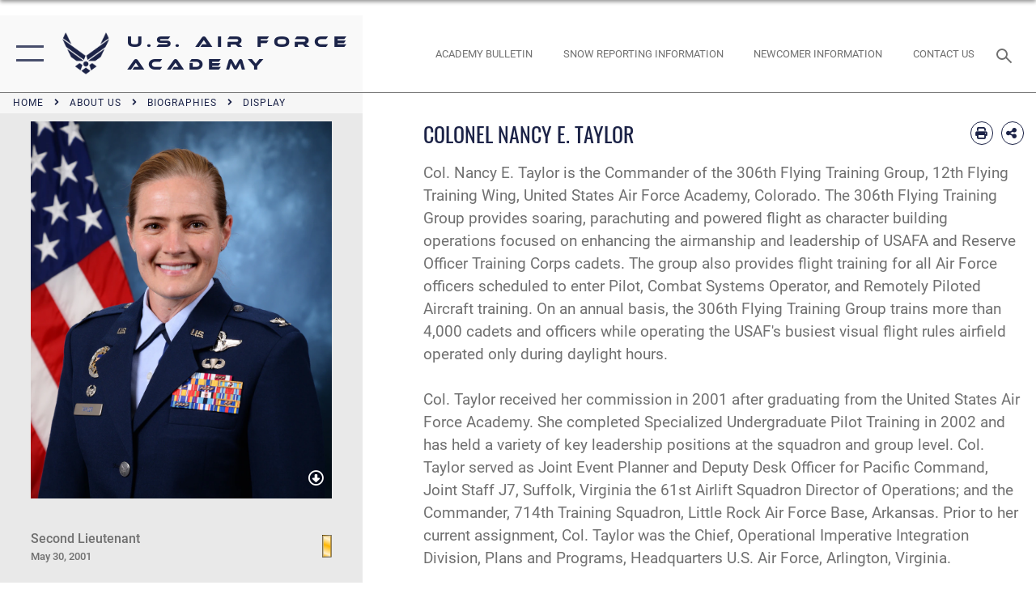

--- FILE ---
content_type: text/html; charset=utf-8
request_url: https://www.usafa.af.mil/About-Us/Biographies/Display/Article/1604172/nancy-e-taylor/
body_size: 17217
content:
<!DOCTYPE html>
<html  lang="en-US">
<head id="Head"><meta content="text/html; charset=UTF-8" http-equiv="Content-Type" />
<meta name="REVISIT-AFTER" content="1 DAYS" />
<meta name="RATING" content="GENERAL" />
<meta name="RESOURCE-TYPE" content="DOCUMENT" />
<meta content="text/javascript" http-equiv="Content-Script-Type" />
<meta content="text/css" http-equiv="Content-Style-Type" />
<title>
	NANCY E. TAYLOR > U.S. Air Force Academy > Display
</title><meta id="MetaDescription" name="description" content="Commander, 306th Flying Training Group, " /><meta id="MetaRobots" name="robots" content="INDEX, FOLLOW" /><link href="/Resources/Shared/stylesheets/dnndefault/7.0.0/default.css?cdv=2752" type="text/css" rel="stylesheet"/><link href="/DesktopModules/ArticleCSViewArticle/module.css?cdv=2752" type="text/css" rel="stylesheet"/><link href="/Desktopmodules/SharedLibrary/ValidatedPlugins/slick-carousel/slick/slick.css?cdv=2752" type="text/css" rel="stylesheet"/><link href="/Portals/21/portal.css?cdv=2752" type="text/css" rel="stylesheet"/><link href="/Desktopmodules/SharedLibrary/Plugins/SocialIcons/css/fa-social-icons.css?cdv=2752" type="text/css" rel="stylesheet"/><link href="/Desktopmodules/SharedLibrary/Plugins/Skin/SkipNav/css/skipnav.css?cdv=2752" type="text/css" rel="stylesheet"/><link href="/Desktopmodules/SharedLibrary/Plugins/carouFredSel/base.css?cdv=2752" type="text/css" rel="stylesheet"/><link href="/Desktopmodules/SharedLibrary/Plugins/MediaElement4.2.9/mediaelementplayer.css?cdv=2752" type="text/css" rel="stylesheet"/><link href="/Desktopmodules/SharedLibrary/Plugins/ColorBox/colorbox.css?cdv=2752" type="text/css" rel="stylesheet"/><link href="/Desktopmodules/SharedLibrary/Plugins/slimbox/slimbox2.css?cdv=2752" type="text/css" rel="stylesheet"/><link href="/DesktopModules/SharedLibrary/Plugins/FancyBox/jquery.fancybox.min.css?cdv=2752" type="text/css" rel="stylesheet"/><link href="/desktopmodules/ArticleCS/styles/AirForce3/style.css?cdv=2752" type="text/css" rel="stylesheet"/><link href="/Desktopmodules/SharedLibrary/Plugins/bootstrap4/css/bootstrap.min.css?cdv=2752" type="text/css" rel="stylesheet"/><link href="/Desktopmodules/SharedLibrary/ValidatedPlugins/font-awesome6/css/all.min.css?cdv=2752" type="text/css" rel="stylesheet"/><link href="/Desktopmodules/SharedLibrary/ValidatedPlugins/font-awesome6/css/v4-shims.min.css?cdv=2752" type="text/css" rel="stylesheet"/><link href="/portals/_default/skins/AirForce3/Assets/css/theme.css?cdv=2752" type="text/css" rel="stylesheet"/><script src="/Resources/libraries/jQuery/03_07_01/jquery.js?cdv=2752" type="text/javascript"></script><script src="/Resources/libraries/jQuery-Migrate/03_04_01/jquery-migrate.js?cdv=2752" type="text/javascript"></script><script src="/Resources/libraries/jQuery-UI/01_13_03/jquery-ui.min.js?cdv=2752" type="text/javascript"></script>
<meta name="google-site-verification" content="60ZjnZR6y9Ylv4TWV64sRykKfN325fxMxE68IdE744o" />
<script async type="text/javascript" src="https://dap.digitalgov.gov/Universal-Federated-Analytics-Min.js?agency=DoD"  id="_fed_an_ua_tag"></script>
<!-- Google tag (gtag.js) -->
<script async src="https://www.googletagmanager.com/gtag/js?id=G-SSYXP926EX"></script>
<script>
  window.dataLayer = window.dataLayer || [];
  function gtag(){dataLayer.push(arguments);}
  gtag('js', new Date());

  gtag('config', 'G-SSYXP926EX');
</script><link rel='icon' href='/Portals/21/Academy_favicon (6).ico?ver=r4hNiuRFIqrQfrvbYL0TjA%3d%3d' type='image/x-icon' /><meta name='host' content='DMA Public Web' /><meta name='contact' content='dma.WebSD@mail.mil' /><script  src="/Desktopmodules/SharedLibrary/Plugins/GoogleAnalytics/Universal-Federated-Analytics-8.7.js?agency=DOD&subagency=USAF&sitetopic=dma.web&dclink=true&pga4=G-SSYXP926EX"  id="_fed_an_ua_tag" ></script><meta name='twitter:card' content='summary_large_image' /><meta name='twitter:title' content='NANCY&#32;E.&#32;TAYLOR' /><meta name='twitter:description' content='Commander,&#32;306th&#32;Flying&#32;Training&#32;Group' /><meta name='twitter:image' content='https://media.defense.gov/2023/Jul/07/2003254999/2000/2000/0/230630-F-XX000-0001.JPG' /><meta name='twitter:site' content='@USairforce' /><meta name='twitter:creator' content='@USairforce' /><meta property='og:site_name' content='U.S.&#32;Air&#32;Force&#32;Academy' /><meta property='og:type' content='article' /><meta property='og:title' content='NANCY&#32;E.&#32;TAYLOR' /><meta property='og:description' content='Commander,&#32;306th&#32;Flying&#32;Training&#32;Group' /><meta property='og:image' content='https://media.defense.gov/2023/Jul/07/2003254999/2000/2000/0/230630-F-XX000-0001.JPG' /><meta property='og:url' content='https://www.usafa.af.mil/About-Us/Biographies/Display/Article/1604172/nancy-e-taylor/' /><meta name="viewport" content="width=device-width,initial-scale=1" /></head>
<body id="Body">

    <form method="post" action="/About-Us/Biographies/Display/Article/1604172/nancy-e-taylor/" id="Form" enctype="multipart/form-data">
<div class="aspNetHidden">
<input type="hidden" name="__EVENTTARGET" id="__EVENTTARGET" value="" />
<input type="hidden" name="__EVENTARGUMENT" id="__EVENTARGUMENT" value="" />
<input type="hidden" name="__VIEWSTATE" id="__VIEWSTATE" value="s1LPjfvpuGYj/luZv1kpHux+yAb1WQ2F17nwdYn748aliERj/zWiMijyzeDbDpKInfgq2mVNuYrUMlZHM0H1OIKL1qBRloOxMCMDOfZbjHk8wpnhQ78rb9Dbc8Z7TsGcAeI6z8VJH/JDfbSv+jWoG0hO6NXVtCulYDh9xZ3xNnYu/1JQ/K60AqDJZDCS69DnyROISfFJqJWOycNTkgkiFlMfCoQeechy+/32yz6am7wF6I6EzzY4cg0g0r8XBgrUxqCbfK79XuI3yNJfxkC6QB7WdoxavhG67OkIJ5AJtrHQwvOjJPzKhoMWBWNcwAs7+A76PEReFZjJ25DfpGIk5M+3CH9GtasIbpFN8auudLoWr8R/TYcW4q9juVYwKXirASZsGWy5ewClqAIkR4vFOWPwqDKZcdX0JOrx4fPlD/H8CzyEF7B4we5nMGvXQSc8oOLkDOTVyRWH4Se0ZRnI9p9K7tylPriWP/zRvcM+1FplHIJ8zOKHgbDOJlMPJ2MiMEjDUkZ06sT0Ox2QRB+ANfJtwvtq6JzArmjxmbx7UKI/2rYIauh6di9+BovjcaxavjiAJuVM82W9wMDYde9UjYCy4tHIi+NX6nU1Bw4fzcwq7qknSxlIevx/4h+2kLvcn4PLOJxgKgSnYTWIg8r80mYD/dz32ARW6++5si5NjN+1jbmZ/ZIPYsXbSHOU2vYF7XusSOP/YKybIf0s+FrtTMal3Y8LswFo9XtCBae8oT3v9pfEkb7ktgVu4pvSL4NIcG6lBPCkB3eqfOWtNkIMwWwltpSU0d0LMDm+6GLhFynXSLAlV1ZIwznPokrQb4ypOCrUhbDJTOip32GC5fvvpD7DZIOxbNMW1JmvNOfxSUMVboHnu+UZFffzTdoZ/yfq/sRg+kPmrFBzBLNONlalYQzD5YsLlrg9SeSEe8JUths9040XHlR99SDqvUtO+SwwXCNOnlckmoM+ylmBf3TZSmfLeCe3LEnrpSY8y4zfHRY7KON+OLDtvjsf/wwjISG+ZNj9G4rqGKe/DuOnK+CrxXaCiaBwrwykIT3FcvVesXd79AVAZdW9E5r9srxrVevfzN/KtOmL+WUJGcdEAzKNmZZh2tIci4+uao77bS/rIH1K+o5TSTUu1TX5oZQ+jV3gO2qA3GLcZlOqxYWz9pggPsYYmb1HOn+1rNwLa+Kwfth+5QEOFjJ6zlKUhIWI93ZS5PJV7eHRsRHsWb5lrHZxq/0LhAir1MYWX9Q9DWk6TO5Cl4Oklbv27IE1m4UTgBqzGAmUqxvy998KzrYb5rRQ+Vz6Pz8SClj5KxgaKE4+17rlH28gengOlw8Ps2TUqm685B9sgL8brVIuwNMx9NeW8XP1GfKItuB8yV/Jneg7Ain84IIaGlHzNsDKoky24pLM3vpkswiyp33I8RgOkprkyNOa7qMtr9zQUBNxlt/5RcwyFE6ueIHCSNV4BtvKTe4nayEh1+pQOrkBTsG+W+X5g7qiIMkQ5AGtqxLkVMl9O+AAQeLxiwioHlc6g8ihueYaWv5uOhDNclxF2fkJtzzN3ry8VSm9QSCKAIt2g63Bx1dE+j5rd8pcOZBi1XPjJ6ozTBzPxvz3bhjNvVYHG/AB186CpMOyL93jULWQ1U0DOpqlBL310gl99gjsuj2D8a1MJFQK6myLYasnVko+qVILoGv5WeMGasOKn8V0Rw9tkuiAfCD7Vu5wcRJneKic60Se/VUzim6XSDIb8oO3EdnMFX4TVKxiOJl6Kv+Iz/u/plc9YtUcFwIb4IuEpDolgfVrNsCxLMs/RFe4nQh7OOqkvy6T/DNbEl2vxUUg+WZxNxyhL7aPEoIHkLc6HdzZdON8rHgodl1XcTguJCaKwVeX6W/fB9TBm59Aj77LHJ/ctjRU7TpqGD72dTU2/1d+v1E+4OEL/wtJI8LvzGxgnJ38XM0YnsZeESYgNB1PboWbksigbHvE8BiedUclraMOiQxYeq/knfaBc6rwrH0QJIR5+yl/f48vXYxQmnX8Z7wKnvL7KmQlhAp4DYcyvaSWN0lrsKzvCdqd/iG2zIgjKtZ0F/ewCmsHZifFSirue9wGGGytt0WSyB09urgmt+h9T0mUwHEuCCnmz7lpkR76R1FpRCtqg94HDPIsmduTojThl2htO0XIBc8NLHsS0WCdRC2piyz42fB/g4pmb9zrzdGTDlrKAV/W7olZVwRdEOnjjbIKBf3SseMS0Kw64pNSLveCq0bwKHZxgjM+QA4q+DoIw6PA0foBLS01vOJzMQr5WLGoD8lF8GYbBa4P40XzbYYdhXx+ERnF9b7wiWWdxO2cOYaulBn2M3MrxysSbKFA8YcFB3i2cLAoycJ2HYH7wTRaktdjIAjOiyuBrHyltVLz43fOhVT/tpBKMzTK4o0ERO7m1wwTfxUthAvK+Ern0DlxktfHP/3Ao17gzoRJHQesArl5O5pZBL1EsixxzSboKlho1opgSUDP6P1zMrdYrTS2/vzoheVU1kXYoRqrBEYWTmiAN8ePNEDaMfKZk1BS5kH34WqWkCJ1LzZh07BMH3ebtTyfDmk80jEhGxppZb5E11OgzuPjlfLuxC2vpp3unYpvt3DtXG42ucfDc7lxG12HObnS1+uXvJvJPd+ydEQ8P0pyzweVJNLEhVhl9hd2p/xd6UOjeoL/HzVw35EV14GGZIQQC4qRapGFcfUVBuyDN4Mmwni6E/tNnMs9yCHAEDrdubjqpy14z0i7fDK/ZLU2ezod4V5+YUqhF9O/AQyeORYra9CZOXPGqtKjMcwNznGlJplMvk4ilRxUspApGzWcwDYYt2RVy7B3lkBuEGhfXezi1DjRMN/h3/EWE1joRrV1la9ouOICJCPy69tcqavKT/+6U4+rEqBIjBZEVR9sG/I45LK/3K9J2geLXGYol4uEfCtq6LW/TI/P0lWqa2HrSdVJfBOy8OxCWjUtA6ExNEZis4/h0ygqUBfFXK7+AjQmTYFekI5bBQ8fzAglv6fYePUTpyLAcEqJkIoDuxdh0RbOPYfQuolyQiH4SEoAfoEhBZ4r77d4IU2HBzUFjHqlEOGvEO4AMNBiLxdDnj4p15KgX7gv+EsSS4VWPr47vCjBUokV/j5nS6z2zbxLeIQ4pSWwm8p9vjxb485BFnepp0qc58lGGU/REnJizZsp3FIDryZBBizkViX+Nsv3BUu00ellMaafPVJijdel9/kWzp06pXgKDyktXXnUyzRBqS27F/4o1P77r91brsDh9XbwXRK3d1Eeu3iXggSNzcNl50UiTHgbFRO0OhytQ8cmeNI8ZbTb61TKaPMjatm9sRMCmzQXOxd1NNWdX4C8paKN201G+inbS+/iX/A1F7IrkS0zU9JGifPxEXd5SOrOLQCPnOevm4gUjlOWRN2E57nP2mtCrf4tNxUMG44Ef6BStlbmCUqKkdkS/Dfgnz2pmCK7sbV3DVspwJdCUBXLLDkZ+DhGPcWO+kfrVCXzqVFx3c1bXXohH9ttao4n+fxO2uNpPPwKPa15oPlvzzc9bPgodPpSUxdNRyPmGsoHeNZxIKLuY6uR83jdopj4wy7sv/8Aj7sRJT8/GvyhasfVUsFJQUkI6UQKHg/kmd+7glPtOCdKWCLtKcSwC2wCZn6MO/PWXMkzsHZQXGIAhM3HDbAsNgL7XK2bwQuFM9t6Fi6B0vpzNpSJl0vzl9atK3PJ3s+F44dGRmCPqGdTQXqtvw+eamZWpvz5oAFVYTzTw++ZYqcHdNRw9G25ZpjjtWb3G1dQEpfW/aDqR9WzcvYgK3TemlDeXkbtJVWSoL8Hk30gO+1e27dojWYPRb0rESnJ/QUS1gMAOnFUXXacuTV34CRygEz2Tw+msJ2mTQABpxr8tOjcYCnHkF19fCidnC2pSynVL8EVW6BSeMxzesNU0Qsw++0u+kacoj6mJUbPC6UcaHf6WrL0G2RFODLD36E/DtmXk5iiXeF5PjALcoXa2FyG0SwYn4W+LBFOApHApTj/OrgMTQ6SbIa6aFGXEI1Mx27kklvqhafMqoRMHHafsNKeoupO8etyvxlCCzuspNjV1j65WLQNDGIF18ACSbMwDMFc7ogu+68xMB0wktURDQw43GKiEGInwGbqlJtJ7v4EeK7Zmd4TNFdcllHEc1D8OGzbD6N/xQj7dnpR4Bclmc1OEOCnbjydyd6goAIovZjbO9A1xGekvCvudIIEeEevQOvbkpJ/LucjTsFhbfKpLtKeSOvQiGFICFU3CEJ/hVjEkFVhuyDgobh7CkeFK03dSCF79kndpg==" />
</div>

<script type="text/javascript">
//<![CDATA[
var theForm = document.forms['Form'];
if (!theForm) {
    theForm = document.Form;
}
function __doPostBack(eventTarget, eventArgument) {
    if (!theForm.onsubmit || (theForm.onsubmit() != false)) {
        theForm.__EVENTTARGET.value = eventTarget;
        theForm.__EVENTARGUMENT.value = eventArgument;
        theForm.submit();
    }
}
//]]>
</script>


<script src="/WebResource.axd?d=pynGkmcFUV2XJQRRndJGZjIM9Yjewq1-mws8Ro32keP8X8QjNrsd-BZU8GU1&amp;t=638901627720898773" type="text/javascript"></script>


<script src="/ScriptResource.axd?d=NJmAwtEo3Io1vb4WK6GRfLaB9HzJ78wO-BXW2z5SADyChLbcFRJIrjg4UGqAmOAcAQEMwPq2Q1DtzY0Aley45CRrSrD9ru7og3vimHBwMpdXoL-I7TRYXlfk3ueSFfDnfWckFQ2&amp;t=32e5dfca" type="text/javascript"></script>
<script src="/ScriptResource.axd?d=dwY9oWetJoKon4WKK8drPsOmDM7FQIzjJ7t_FTF3NlYWC4aOoW9LI8187a1lGlD3BtlPZewts3yoYk2hA7zAfU4s65dhTvXAC813Y8kBRmRkvC55RC1URouDa2uR_m3HGNPNmkEfZcbltnYq0&amp;t=32e5dfca" type="text/javascript"></script>
<div class="aspNetHidden">

	<input type="hidden" name="__VIEWSTATEGENERATOR" id="__VIEWSTATEGENERATOR" value="CA0B0334" />
	<input type="hidden" name="__VIEWSTATEENCRYPTED" id="__VIEWSTATEENCRYPTED" value="" />
	<input type="hidden" name="__EVENTVALIDATION" id="__EVENTVALIDATION" value="dhjp5HyjQse21ifKrX6t3HW/3MxPZMhhxm4rTM0/lWtKfy8gpEDANLjAVLkNIKECOGb3Zoq5wplov86iNardgQr3XKQgnchHT4FFJSNW9dH5Sn5V" />
</div><script src="/Desktopmodules/SharedLibrary/Plugins/MediaElement4.2.9/mediaelement-and-player.js?cdv=2752" type="text/javascript"></script><script src="/Desktopmodules/SharedLibrary/ValidatedPlugins/slick-carousel/slick/slick.min.js?cdv=2752" type="text/javascript"></script><script src="/js/dnn.js?cdv=2752" type="text/javascript"></script><script src="/js/dnn.modalpopup.js?cdv=2752" type="text/javascript"></script><script src="/js/dnncore.js?cdv=2752" type="text/javascript"></script><script src="/Desktopmodules/SharedLibrary/Plugins/Mobile-Detect/mobile-detect.min.js?cdv=2752" type="text/javascript"></script><script src="/DesktopModules/ArticleCS/Resources/ArticleCS/js/ArticleCS.js?cdv=2752" type="text/javascript"></script><script src="/Desktopmodules/SharedLibrary/Plugins/carouFredSel/jquery.carouFredSel-6.2.1.js?cdv=2752" type="text/javascript"></script><script src="/Desktopmodules/SharedLibrary/Plugins/DVIDSAnalytics/DVIDSVideoAnalytics.min.js?cdv=2752" type="text/javascript"></script><script src="/Desktopmodules/SharedLibrary/Plugins/DVIDSAnalytics/analyticsParamsForDVIDSAnalyticsAPI.js?cdv=2752" type="text/javascript"></script><script src="/Desktopmodules/SharedLibrary/Plugins/TouchSwipe/jquery.touchSwipe.min.js?cdv=2752" type="text/javascript"></script><script src="/Desktopmodules/SharedLibrary/Plugins/ColorBox/jquery.colorbox.js?cdv=2752" type="text/javascript"></script><script src="/Desktopmodules/SharedLibrary/Plugins/slimbox/slimbox2.js?cdv=2752" type="text/javascript"></script><script src="/Desktopmodules/SharedLibrary/Plugins/BodyScrollLock/bodyScrollLock.js?cdv=2752" type="text/javascript"></script><script src="/DesktopModules/SharedLibrary/Plugins/FancyBox/jquery.fancybox.min.js?cdv=2752" type="text/javascript"></script><script src="/js/dnn.servicesframework.js?cdv=2752" type="text/javascript"></script><script src="/Desktopmodules/SharedLibrary/Plugins/Skin/js/common.js?cdv=2752" type="text/javascript"></script>
<script type="text/javascript">
//<![CDATA[
Sys.WebForms.PageRequestManager._initialize('ScriptManager', 'Form', ['tdnn$ctr3564$ViewArticle$UpdatePanel1','dnn_ctr3564_ViewArticle_UpdatePanel1'], [], [], 90, '');
//]]>
</script>

        
        
        

<script type="text/javascript">
$('#personaBar-iframe').load(function() {$('#personaBar-iframe').contents().find("head").append($("<style type='text/css'>.personabar .personabarLogo {}</style>")); });
</script>

<script type="text/javascript">

jQuery(document).ready(function() {
initializeSkin();
});

</script>

<script type="text/javascript">
var skinvars = {"SiteName":"U.S. Air Force Academy","SiteShortName":"US Air Force Academy","SiteSubTitle":"","aid":"usafacademy","IsSecureConnection":true,"IsBackEnd":false,"DisableShrink":false,"IsAuthenticated":false,"SearchDomain":"search.usa.gov","SiteUrl":"https://www.usafa.af.mil/","LastLogin":null,"IsLastLoginFail":false,"IncludePiwik":false,"PiwikSiteID":-1,"SocialLinks":{"Facebook":{"Url":"https://www.facebook.com/USAFA.Official","Window":"_blank","Relationship":"noopener"},"Twitter":{"Url":"https://twitter.com/AF_Academy","Window":"_blank","Relationship":"noopener"},"YouTube":{"Url":"https://www.youtube.com/user/USAFAOfficial","Window":"_blank","Relationship":"noopener"},"Flickr":{"Url":"http://www.flickr.com/usairforce","Window":"_blank","Relationship":"noopener"},"Pintrest":{"Url":"","Window":"","Relationship":""},"Instagram":{"Url":"https://instagram.com/af_academy/","Window":"_blank","Relationship":"noopener"},"Blog":{"Url":"http://airforcelive.dodlive.mil","Window":"_blank","Relationship":"noopener"},"RSS":{"Url":"/RSS","Window":"_blank","Relationship":"noopener"},"Podcast":{"Url":"","Window":"","Relationship":null},"Email":{"Url":"","Window":"","Relationship":null},"LinkedIn":{"Url":"","Window":"","Relationship":""},"Snapchat":{"Url":"","Window":"","Relationship":null}},"SiteLinks":null,"LogoffTimeout":3300000,"SiteAltLogoText":""};
</script>
<script type="application/ld+json">{"@context":"http://schema.org","@type":"Organization","logo":null,"name":"U.S. Air Force Academy","url":"https://www.usafa.af.mil/","sameAs":["https://www.facebook.com/USAFA.Official","https://twitter.com/AF_Academy","https://instagram.com/af_academy/","https://www.youtube.com/user/USAFAOfficial"]}</script>

<div id="app" class="layout-columns layout-columns-bio-detail ">
    

<div id="skip-link-holder"><a id="skip-link" aria-label="Press enter to skip to main content" href="#skip-target">Skip to main content (Press Enter).</a></div>

<header id="header-main">
    <div id="header-main-inner">
        <nav id="nav-main" aria-label="Main navigation">
            <div type="button" class="nav-main-toggle" tabindex="0" role="button" aria-label="Open Main Navigation"> 
		        <span class="nav-main-toggle-label">
				    <span class="nav-main-toggle-item nav-main-toggle-item-top">
					    <span class="nav-main-toggle-item-inner nav-main-toggle-item-inner-top"></span>
				    </span>
				    <span class="nav-main-toggle-item nav-main-toggle-item-bottom">
					    <span class="nav-main-toggle-item-inner nav-main-toggle-item-inner-bottom"></span>
				    </span>
			    </span>
		    </div>
            
            <div id="nav-main-inner">
                <div id="nav-main-header">
                    <div type="button" class="nav-main-toggle" tabindex="0" role="button" aria-label="Close Main Navigation"> 
		                <span class="nav-main-toggle-label">
				            <span class="nav-main-toggle-item nav-main-toggle-item-top">
					            <span class="nav-main-toggle-item-inner nav-main-toggle-item-inner-top"></span>
				            </span>
				            <span class="nav-main-toggle-item nav-main-toggle-item-bottom">
					            <span class="nav-main-toggle-item-inner nav-main-toggle-item-inner-bottom"></span>
				            </span>
			            </span>
		            </div>
                    <svg class="svg-logo" width="80" height="70" xmlns="http://www.w3.org/2000/svg" viewBox="0 0 80 70">
                        <g>
                            <title>U.S. Air Force Logo</title>
                            <g transform="matrix(0.30864200474303516,0,0,0.30864200474303516,96.66049876374962,86.23049787780087) ">
                                <polygon points="-216.59274005889893,-115.45912504196167 -239.41073322296143,-98.88313627243042 -211.62673664093018,-78.69417142868042 -202.91378498077393,-105.51613187789917 " class="fill"/>
                                <polygon points="-207.52175617218018,-75.70814847946167 -184.70473957061768,-59.13417387008667 -161.90072345733643,-75.70814847946167 -184.70473957061768,-92.29115629196167 " class="fill"/>
                                <polygon points="-195.99575519561768,-126.93117094039917 -279.6467409133911,-187.7141375541687 -260.1197633743286,-147.0781512260437 -232.37673664093018,-126.93117094039917 " class="fill"/>
                                <polygon points="-187.24075031280518,-153.7301287651062 -304.11372089385986,-238.64913511276245 -284.5887575149536,-198.0051531791687 -194.19973468780518,-132.33217191696167 " class="fill"/>
                                <polygon points="-287.54475116729736,-271.9891619682312 -301.3247194290161,-243.31515073776245 -258.9787721633911,-212.55013608932495 " class="fill"/>
                                <polygon points="-166.50472736358643,-105.51613187789917 -157.78475666046143,-78.69417142868042 -130.01070880889893,-98.88313627243042 -152.83077716827393,-115.45912504196167 " class="fill"/>
                                <polygon points="-137.04073810577393,-126.93117094039917 -109.2976884841919,-147.0781512260437 -89.7787675857544,-187.7141375541687 -173.42074298858643,-126.93117094039917 " class="fill"/>
                                <polygon points="-182.17178058624268,-153.7301287651062 -175.22274494171143,-132.33217191696167 -84.8327226638794,-198.0051531791687 -65.3028154373169,-238.64913511276245 " class="fill"/>
                                <polygon points="-81.8727617263794,-271.9891619682312 -110.4467363357544,-212.55013608932495 -68.0937089920044,-243.31515073776245 " class="fill"/>
                                <path d="m-197.38074,-111.46014c0,-6.997 5.676,-12.677 12.682,-12.677c6.99,0 12.677,5.68 12.677,12.677c0,7.005 -5.687,12.68 -12.677,12.68c-7.006,-0.001 -12.682,-5.675 -12.682,-12.68z" class="fill"/>
                            </g>
                        </g>
                    </svg>
                </div>
                <div id="nav-main-search">
                    <div id="dnn_Header_MobileSearch" class="search-input-wrap">
	
                        <input id="search-input" aria-label="Search" type="search" autocomplete="off" name="header-search" placeholder="SEARCH" value="">
                    
</div>
                </div>
                <div id="nav-main-menu">
                    <ul id="nav-main-menu-top-ul">
	
    <li class="">
    
        <a href="https://www.usafa.af.mil/" target="" >Home</a>
    
    </li>

    <li class="parent ">
    
        <a href="https://www.usafa.af.mil/News/" target="" aria-expanded="false">U.S. Air Force Academy News</a>
    
        <ul>
        
    <li class="">
    
        <a href="https://www.usafa.af.mil/US-Air-Force-Academy-News/Press-Releases/" target="" >Press Releases</a>
    
    </li>

    <li class="">
    
        <a href="https://www.usafa.af.mil/US-Air-Force-Academy-News/Features/" target="" >Features</a>
    
    </li>

    <li class="">
    
        <a href="https://www.usafa.af.mil/US-Air-Force-Academy-News/Commentaries/" target="" >Commentaries</a>
    
    </li>

    <li class="">
    
        <a href="https://www.flickr.com/photos/af_academy/" target="_blank" rel="noopener noreferrer" >Photos</a>
    
    </li>

    <li class="">
    
        <a href="https://www.usafa.af.mil/US-Air-Force-Academy-News/Art/" target="" >Art</a>
    
    </li>

    <li class="">
    
        <a href="https://www.youtube.com/user/USAFAOfficial" target="_blank" rel="noopener noreferrer" >Video</a>
    
    </li>

        </ul>
    
    </li>

    <li class="">
    
        <a href="https://www.usafa.af.mil/Academy-Bulletin/" target="" >Academy Bulletin</a>
    
    </li>

    <li class="">
    
        <a href="https://www.usafa.af.mil/US-Air-Force-News/" target="" >U.S. Air Force News</a>
    
    </li>

    <li class="parent ">
    
        <a href="https://www.usafa.af.mil/Units/US-Air-Force-Academy-Headquarters/" target="" aria-expanded="false">Units</a>
    
        <ul>
        
    <li class="">
    
        <a href="https://www.usafa.af.mil/Units/US-Air-Force-Academy-Headquarters/" target="" >U.S. Air Force Academy Headquarters</a>
    
    </li>

    <li class="">
    
        <a href="https://www.usafa.af.mil/Units/10th-Air-Base-Wing/" target="" >10th Air Base Wing</a>
    
    </li>

        </ul>
    
    </li>

    <li class="parent ">
    
        <a href="https://www.usafa.af.mil/Units/US-Air-Force-Academy-Headquarters/" target="" aria-expanded="false">About Us</a>
    
        <ul>
        
    <li class="">
    
        <a href="https://www.usafa.af.mil/About-Us/Biographies/" target="" >Biographies</a>
    
    </li>

    <li class="">
    
        <a href="https://www.usafa.af.mil/About-Us/Fact-Sheets/" target="" >Fact Sheets</a>
    
    </li>

    <li class="">
    
        <a href="https://www.usafa.af.mil/About-Us/Newcomer-Information/" target="" >Newcomer Information</a>
    
    </li>

    <li class="">
    
        <a href="https://www.usafa.edu/visitors/" target="" >Visitor Information</a>
    
    </li>

    <li class="">
    
        <a href="https:///Units/10th-Air-Base-Wing/Mission-Support-Group/Civil-Engineer-Squadron/Installation-Management/Environmental-Management/USAFA-Recycles/" target="" >USAFA Recycles</a>
    
    </li>

    <li class="">
    
        <a href="https://www.usafa.af.mil/snowreportinginformation/" target="" >Snow Reporting Information</a>
    
    </li>

    <li class="">
    
        <a href="https://www.usafa.af.mil/About-Us/Flight-Operations/" target="" >Flight Operations</a>
    
    </li>

    <li class="">
    
        <a href="https://www.usafa.af.mil/About-Us/Environmental-Management/" target="" >Environmental Management</a>
    
    </li>

    <li class="">
    
        <a href="https://www.usafa.af.mil/About-Us/Wildlife-Management/" target="" >Wildlife Management</a>
    
    </li>

    <li class="">
    
        <a href="https://www.usafa.edu/about/faqs/" target="_blank" rel="noopener noreferrer" >FAQs</a>
    
    </li>

        </ul>
    
    </li>

    <li class="">
    
        <a href="https://www.usafa.af.mil/ContactUs/" target="" >Contact Us</a>
    
    </li>

</ul>


                </div>
                <div id="nav-main-footer">
                    <ul class=""><li class=""><a href="https://www.facebook.com/USairforce/" target="_blank" rel="noopener noreferrer" aria-label="Facebook icon opens in a new window" title="Facebook icon"><span class="social-icon fab fa-facebook-square social-link-507"></span></a></li><li class=""><a href="https://www.twitter.com/USairforce" target="_blank" rel="noopener noreferrer" aria-label="X (formerly X) icon opens in a new window" title="X (formerly X) icon"><span class="social-icon fa-brands fa-x-twitter social-link-627"></span></a></li></ul>
                </div>
            </div>
            <div id="nav-main-open-overlay"></div>
        </nav>

        <div id="logo-main">
            <a href="https://www.usafa.af.mil/">
             
                <img src="/Portals/_default/Skins/AirForce3/Assets/images/af-logo-seal.png" alt="U.S. Air Force Logo" title="U.S. Air Force"/>
                
                <span class="site-title">U.S. Air Force Academy</span>
                
            </a>
        </div>

        <nav id="nav-secondary" aria-label="Search navigation">
            <div id="nav-secondary-inner">
                <ul class=""><li class=""><a href="/Academy-Bulletin/"><span class="text text-link-3768">Academy Bulletin</span></a></li><li class=""><a href="/snowreportinginformation/"><span class="text text-link-3774">Snow Reporting Information</span></a></li><li class=""><a href="/About-Us/Newcomer-Information/"><span class="text text-link-3722">Newcomer Information</span></a></li><li class=""><a href="/ContactUs/"><span class="text text-link-3726">Contact Us</span></a></li></ul>
                <div id="dnn_Header_DesktopSearch">
	
                    <input type="checkbox" class="hidden-input" id="header-main-search-state" aria-label="Search" tabindex="-1" aria-hidden="true">
                    <div id="main-search-open-overlay"></div>
                    <div id="header-main-search">
                      <div class="search-input-wrap">
                        <input id="header-main-search-input" aria-label="Search" class="global-search" minlength="1" tabindex="-1" type="search" autocomplete="off" placeholder="Search topics, names, categories..." value="">
                        <label class="header-main-search-toggle-label" for="header-main-search-state" tabindex="0" aria-label="Search toggle"></label>
                      </div>
                    </div>
                
</div>
            </div>
        </nav>
    </div>

    <div class="breadcrumbs container-fluid">
        <span id="dnn_Header_Breadcrumb_lblBreadCrumb" itemprop="breadcrumb" itemscope="" itemtype="https://schema.org/breadcrumb"><span itemscope itemtype="http://schema.org/BreadcrumbList"><span itemprop="itemListElement" itemscope itemtype="http://schema.org/ListItem"><a href="https://www.usafa.af.mil/" class="skin-breadcrumb" itemprop="item" ><span itemprop="name">Home</span></a><meta itemprop="position" content="1" /></span><span itemprop="itemListElement" itemscope itemtype="http://schema.org/ListItem"><a href="https://www.usafa.af.mil/Units/US-Air-Force-Academy-Headquarters/" class="skin-breadcrumb" itemprop="item"><span itemprop="name">About Us</span></a><meta itemprop="position" content="2" /></span><span itemprop="itemListElement" itemscope itemtype="http://schema.org/ListItem"><a href="https://www.usafa.af.mil/About-Us/Biographies/" class="skin-breadcrumb" itemprop="item"><span itemprop="name">Biographies</span></a><meta itemprop="position" content="3" /></span><span itemprop="itemListElement" itemscope itemtype="http://schema.org/ListItem"><a href="https://www.usafa.af.mil/About-Us/Biographies/Display/" class="skin-breadcrumb" itemprop="item"><span itemprop="name">Display</span></a><meta itemprop="position" content="4" /></span></span></span>
    </div>

</header>
<div id="header-main-spacer"></div>

<p><a name="skip-target"></a></p>
    <!--/* //NOSONAR */--><div id="dnn_HeaderPaneTop" class="DNNEmptyPane"></div>
<div id="dnn_HeaderPaneMid" class="DNNEmptyPane"></div>
<div id="dnn_HeaderPaneBottom" class="DNNEmptyPane"></div>

    <div class="columns-outer">
        <div class="columns-inner">
            <main class="content ">
                <div id="dnn_ContentPane"><div class="DnnModule DnnModule-ArticleCSViewArticle DnnModule-3564"><a name="3564"></a>

<div class="theme-container article-content">
    <div id="dnn_ctr3564_ContentPane"><!-- Start_Module_3564 --><div id="dnn_ctr3564_ModuleContent" class="DNNModuleContent ModArticleCSViewArticleC">
	<div id="dnn_ctr3564_ViewArticle_UpdatePanel1" class="article-view">
		
        <div class="container container-wide columns">
    <div class="row">
        <div class="col-md column-left">
            <div class="desktop-releated"></div>
            <aside class="article-bio-aside article-detail-headshot">
                <img src="https://media.defense.gov/2023/Jul/07/2003254999/1200/1200/0/230630-F-XX000-0001.JPG" alt="Colonel Taylor official photo" />
                <a class="article-detail-headshot-download" href="https://media.defense.gov/2023/Jul/07/2003254999/-1/-1/0/230630-F-XX000-0001.JPG" target="_blank" title="download" aria-label="download image NANCY E. TAYLOR"><i class="far fa-arrow-alt-circle-down"></i></a>
            </aside>
            
            <aside class="article-bio-aside article-detail-rank-history">
                
                <ul class='rank-history-container'><li class='rank-history-item'><span class='rank-name'>Second Lieutenant                                                                                                                                                                                                                                                <span class='rank-date'>May 30, 2001</span></span><span class='rank-image rank-image-O-1'><img src='/desktopmodules/articlecs/assets/airforce/images/ranks/O-1.svg' alt='Second Lieutenant                                                                                                                                                                                                                                               ' /></span></li><li class='rank-history-item'><span class='rank-name'>First Lieutenant                                                                                                                                                                                                                                                 <span class='rank-date'>May 30, 2003</span></span><span class='rank-image rank-image-O-2'><img src='/desktopmodules/articlecs/assets/airforce/images/ranks/O-2.svg' alt='First Lieutenant                                                                                                                                                                                                                                                ' /></span></li><li class='rank-history-item'><span class='rank-name'>Captain                                                                                                                                                                                                                                                          <span class='rank-date'>May 30, 2005</span></span><span class='rank-image rank-image-O-3'><img src='/desktopmodules/articlecs/assets/airforce/images/ranks/O-3.svg' alt='Captain                                                                                                                                                                                                                                                         ' /></span></li><li class='rank-history-item'><span class='rank-name'>Major                                                                                                                                                                                                                                                            <span class='rank-date'>March 01, 2011</span></span><span class='rank-image rank-image-O-4'><img src='/desktopmodules/articlecs/assets/airforce/images/ranks/O-4.svg' alt='Major                                                                                                                                                                                                                                                           ' /></span></li><li class='rank-history-item'><span class='rank-name'>Lieutenant Colonel                                                                                                                                                                                                                                               <span class='rank-date'>May 01, 2016</span></span><span class='rank-image rank-image-O-5'><img src='/desktopmodules/articlecs/assets/airforce/images/ranks/O-5.svg' alt='Lieutenant Colonel                                                                                                                                                                                                                                              ' /></span></li><li class='rank-history-item'><span class='rank-name'>Colonel                                                                                                                                                                                                                                                          <span class='rank-date'>June 01, 2022</span></span><span class='rank-image rank-image-O-6'><img src='/desktopmodules/articlecs/assets/airforce/images/ranks/O-6.svg' alt='Colonel                                                                                                                                                                                                                                                         ' /></span></li></ul>
            </aside>
            
            
            <aside class="article-bio-aside article-detail-engage" id="smt-3564">
                <section class="social-split">
                    <header class="social-header">
                        <div class="title">
                            <h3>Engage On</h3>
                        </div>
                        <div class="icon-buttons">
                            
                            
                        </div>
                    </header>
                    
                    
                </section>
            </aside>
        </div>
        
        <div class="col-md column-right">
            <article class="article-detail article-detail-bio" itemscope itemtype="http://schema.org/NewsArticle">
                <aside class="article-bio-aside article-detail-headshot article-detail-headshot-mobile">
                    <img src="https://media.defense.gov/2023/Jul/07/2003254999/700/700/0/230630-F-XX000-0001.JPG" alt="Colonel Taylor official photo" />
                </aside>
                <header>
                    <h1>Colonel NANCY E. TAYLOR</h1>
                    <div class="article-detail-share a2a_kit a2a_default_style">
                        <a href="https://www.usafa.af.mil/DesktopModules/ArticleCS/Print.aspx?PortalId=21&ModuleId=3564&Article=1604172" target="_blank" rel="noopener" aria-label="Print article">
                            <i class="fas fa-print"></i>
                        </a>
                        <a class="a2a_dd detail-font-family" aria-label="Share Biography">
                            <i class="fas fa-share-alt" style="margin-right: 2px;"></i>
                        </a>
                    </div>
                </header>
                <section class="article-detail-content">
                    <p>Col. Nancy E. Taylor is the Commander of the 306th Flying Training Group, 12th Flying Training Wing, United States Air Force Academy, Colorado. The 306th Flying Training Group provides soaring, parachuting and powered flight as character building operations focused on enhancing the airmanship and leadership of USAFA and Reserve Officer Training Corps cadets. The group also provides flight training for all Air Force officers scheduled to enter Pilot, Combat Systems Operator, and Remotely Piloted Aircraft training. On an annual basis, the 306th Flying Training Group trains more than 4,000 cadets and officers while operating the USAF&#39;s busiest visual flight rules airfield operated only during daylight hours.<br />
<br />
Col. Taylor received her commission in 2001 after graduating from the United States Air Force Academy. She completed Specialized Undergraduate Pilot Training in 2002 and has held a variety of key leadership positions at the squadron and group level. Col. Taylor served as Joint Event Planner and Deputy Desk Officer for Pacific Command, Joint Staff J7, Suffolk, Virginia the 61st Airlift Squadron Director of Operations; and the Commander, 714th Training Squadron, Little Rock Air Force Base, Arkansas. Prior to her current assignment, Col. Taylor was the Chief, Operational Imperative Integration Division, Plans and Programs, Headquarters U.S. Air Force, Arlington, Virginia.<br />
<br />
Col. Taylor is a Command Pilot with over 3,900 hours in the T-1A, C-130E/H, C-130J, and the T-53A. She has deployed and participated in support of numerous operations to include ENDURING FREEDOM, IRAQI FREEDOM, and RESOLUTE SUPPORT, and has flown in support of Combined Joint Task Force - Horn of Africa.<br />
<br />
<strong>EDUCATION </strong><br />
2001 Bachelor of Science (Operations Research), U.S. Air Force Academy, Colorado Springs, Colo.<br />
2002:&nbsp; Joint Specialized Undergraduate Pilot Training, Laughlin AFB, Texas<br />
2007:&nbsp; Squadron Officer School, Maxwell AFB, Ala.<br />
2009:&nbsp; Master of Education (Instruction and Learning), Trident University International, Calif.<br />
2011:&nbsp; Air Command and Staff College (Correspondence), Maxwell AFB, Ala.<br />
2014:&nbsp; U.S. Army Command and General Staff College, Fort Leavenworth, Kan.<br />
2021:&nbsp; Master of Strategic Studies, Air War College, Maxwell AFB, Ala.<br />
<br />
<strong>ASSIGNMENTS</strong><br />
1. October 2001 &ndash; October 2002, Student, Specialized Undergraduate Pilot Training, Laughlin AFB, Texas<br />
2. October 2002 &ndash; April 2003, Student, Pilot Instructor Training, Randolph AFB, Texas<br />
3. April 2003 &ndash; January 2004, T-1A Instructor Pilot, 86th Flying Training Squadron, 47th Flying Training Wing, Laughlin AFB, Texas<br />
4. January 2004 &ndash; June 2005, T-1A Check Pilot, 86th Flying Training Squadron, 47th Flying Training Wing, Laughlin AFB, Texas<br />
5. June 2005 &ndash; October 2006, Assistant Flight Commander, 86th Flying Training Squadron, 47th Flying Training Wing, Laughlin AFB, Texas<br />
6. October 2006 &ndash; June 2007, C-130E/H Pilot, 39th Airlift Squadron, 317th Airlift Group, Dyess AFB, Texas<br />
7. June 2007 &ndash; May 2008, C-130E/H Instructor Pilot/Assistant Flight Commander, 39th Airlift Squadron, 317th Airlift Group, Dyess AFB, Texas<br />
8. May 2008 &ndash; January 2009, C-130E/H Evaluator Pilot/Director of Staff, 39th Airlift Squadron, 317th Airlift Group, Dyess AFB, Texas<br />
9. January 2009 &ndash; February 2010, Executive Officer, 317th Airlift Group, Dyess AFB, Texas<br />
10. February 2010 &ndash; January 2011, Assistant Flight Chief, Standardization/Evaluation, 39th Airlift Squadron, 317th Airlift Group, Dyess AFB, Texas<br />
11. January 2011 &ndash; January 2014, Joint Event Planner/Deputy PACOM Desk Officer, Joint Staff J7, Suffolk, Va.<br />
12. January 2014 &ndash; December 2014, Student, U.S. Army Command and General Staff College, Fort Leavenworth, Kan.<br />
13. December 2014 &ndash; December 2015, Assistant Director of Operations, 61st Airlift Squadron, 19th Airlift Wing, Little Rock AFB, Ark.<br />
14. December 2015 &ndash; May 2017, Operations Officer, 61st Airlift Squadron, 19 Airlift Wing, Little Rock AFB, Ark.<br />
15. May 2017 &ndash; May 2019, Commander, 714th Training Squadron, 314th Airlift Wing, Little Rock AFB, Ark.<br />
16. June 2019 &ndash; June 2020, Executive Officer to the Eighteenth Air Force Commander, Scott AFB, Ill.<br />
17. June 2020 &ndash; June 2021, Student, Air War College, Maxwell AFB, Ala.<br />
18. June 2021 &ndash; March 2022, Mobility/SOF Planner and Programmer, Plans and Programs, Headquarters U.S. Air Force, Arlington, Va.<br />
19. March 2022 &ndash; Jun 2023, Chief, Operational Imperative Integration Division, Plans and Programs, Headquarters U.S. Air Force, Arlington, Va.<br />
20. Jun 2023 &ndash; Present, Commander, 306th Flying Training Group, USAFA, Colo.<br />
<br />
<strong>FLIGHT INFORMATION </strong><br />
Rating: Command Pilot<br />
Flight hours: More than 3,900<br />
Aircraft flown: T-1A, C-130E/H, C-130J, T-53A<br />
<br />
<strong>MAJOR AWARDS AND DECORATIONS</strong><br />
Legion of Merit<br />
Defense Meritorious Service Medal<br />
Meritorious Service Medal with four oak leaf clusters<br />
Air Medal with five oak leaf clusters<br />
Air Force Commendation Medal<br />
Combat Readiness Medal<br />
National Defense Service Medal<br />
Afghanistan Campaign Medal<br />
Global War on Terrorism Expeditionary Medal<br />
Global War on Terrorism Service Medal<br />
Humanitarian Service Medal<br />
<br />
<em>(Current as of June 2023)</em></p>

                </section>
                
                <footer>
<a class="article-detail-tag" href='https://www.usafa.af.mil/About-Us/Biographies/Tag/67764/official-photo/'>Official photo</a> 



<a class="article-detail-tag" href='https://www.usafa.af.mil/About-Us/Biographies/Tag/152990/colonel-joel-r-deboar/'>Colonel Joel R. DeBoar</a> 
</footer>
                
            </article>
        </div>
    </div>
</div>
<script type="text/javascript" defer src="https://static.addtoany.com/menu/page.js">
</script>
<script>
    $(document).ready(function () {
        const hasSocials = '' || '' ? true : false;
        if (hasSocials) {           
            // Show IE warning
            if (window.document.documentMode) {
                $('#ie-warning').show();
            }
            const namespace = '#smt-3564';
            $(".social-split #twitter-widget-0").contents().find("div.timeline-Header").attr("style", "margin-top: 27px;");
            const $facebookTab = $(namespace).find('.social-container.facebook');
            const $twitterTab = $(namespace).find('.social-container.twitter');
            const $facebookButton = $(namespace).find('.button-fa');
            const $twitterButton = $(namespace).find('.button-tw');
            const $fbSpan = $(namespace).find(".fb_iframe_widget span");

            // This adds the Facebook root div and script only if it doesn't already exist on the page
            const $body = $('body');
            if ($body.find('#fb-root').length == 0) {
                var fbScript = document.createElement("script");
                fbScript.src = "https://connect.facebook.net/en_US/sdk.js#xfbml=1&version=v7.0";
                fbScript.crossorigin = "anonymous"
                fbScript.defer = true;
                fbScript.async = true;
                fbScript.setAttribute("nonce", 'EuBvvfqX');

                var fbRoot = document.createElement("div");
                fbRoot.id = "fb-root";
                fbRoot.innerHTML = "&nbsp;";
                $facebookTab.prepend(fbRoot);
                $facebookTab.prepend(fbScript);
            }

            $facebookButton.click(function () {
                if ($facebookTab.attr('aria-hidden') == 'true') {
                    $facebookButton.addClass('social-button-active');
                    $fbSpan.css('height', '600px');
                    $facebookTab.attr({ 'aria-hidden': 'false', 'style': 'display: block' });
                    $twitterButton.removeClass('social-button-active');
                    $twitterTab.attr({ 'aria-hidden': 'true', 'style': 'display: none' });
                }
            });
            $twitterButton.click(function () {
                if ($twitterTab.attr('aria-hidden') == 'true') {
                    $twitterButton.addClass('social-button-active');
                    $twitterTab.attr({ 'aria-hidden': 'false', 'style': 'display: block' });
                    $facebookButton.removeClass('social-button-active');
                    $facebookTab.attr({ 'aria-hidden': 'true', 'style': 'display: none' });
                    $fbSpan.css('height', '600px');
                }
            })
        } else {
            $("#smt-3564").hide();
        }

        let currentPath = window.location.pathname; 
        $('.article-leadership-nav a').each(function () {
            if ($(this).attr('href').indexOf(currentPath) !== -1) {
                $(this).addClass('active');
            }
        });
    });
</script>

    
	</div>




<script type="text/javascript">

    var displayNextPrevNav = false
    var loggedIn = false;
    var articleId = 1604172;
    var moduleId = 3564;
    var mejPlayer;

    $(function () {
        if (!window.delayInitMediaElementJs)
            initMediaElementJs();
    });

    function initMediaElementJs() {
        mejPlayer = $(".article-view video").not(".noplayer").mediaelementplayer({
            pluginPath: "/desktopmodules/SharedLibrary/Plugins/MediaElement4.2.9/",
            videoWidth: '100%',
            videoHeight: '100%',
            success: function (mediaElement, domObject)
            {
                var aDefaultOverlay = jQuery(mediaElement).parents('.media-inline-video, .video-control').find('.defaultVideoOverlay.a-video-button');
                var aHoverOverlay = jQuery(mediaElement).parents('.media-inline-video, .video-control').find('.hoverVideoOverlay.a-video-button');
                var playing = false;
                $("#" + mediaElement.id).parents('.media-inline-video, .video-control').find('.mejs__controls').hide();
                if (typeof GalleryResize === "function")
                    GalleryResize();
                mediaElement.addEventListener('play',
                    function (e) {
                        playing = true;
                        jQuery(".gallery").trigger("pause", false, false);
                        $("#" + e.detail.target.id).parents('.media-inline-video, .video-control').find('.mejs__controls').show();                       
                        $("#" + e.detail.target.id).parents('.media-inline-video, .video-control').find('.duration').hide();
                        if (aDefaultOverlay.length) {
                            aDefaultOverlay.hide();
                            aHoverOverlay.hide();
                        }
                        //place play trigger for DVIDS Analytics
                    }, false);
                mediaElement.addEventListener('pause',
                    function (e) {
                        playing = false;
                        if (aDefaultOverlay.length) {
                            aDefaultOverlay.removeAttr("style");
                            aHoverOverlay.removeAttr("style");
                        }
                    }, false);
                mediaElement.addEventListener('ended',
                    function (e) {
                        playing = false;
                    }, false);

                if (aDefaultOverlay.length) {
                    aDefaultOverlay.click(function () {
                        if (!playing) {
                            mediaElement.play();
                            playing = true;
                        }
                    });
                    aHoverOverlay.click(function () {
                        if (!playing) {
                            mediaElement.play();
                            playing = true;
                        }
                    });
                }
            },
            features: ["playpause", "progress", "current", "duration", "tracks", "volume", "fullscreen"]
        });

        if (displayNextPrevNav) {
            DisplayNextPreviousNav(moduleId, articleId, loggedIn);
        }
    }

    $(window).load(function () {
        if (displayNextPrevNav) {
            var winWidth = $(document).width();
            if (winWidth > 1024) {
                $('#footerExtender').css('height', '0px');
                $('.article-navbtn .headline').addClass('contentPubDate');
            }
            else {
                $('#footerExtender').css('height', $('.article-navbtn .headline').html().length > 0 ? $('.bottomNavContainer').height() + 'px' : '0px');
                $('.article-navbtn .headline').removeClass('contentPubDate');
            }
        }
    });


    $(window).resize(function () {
        if (displayNextPrevNav) {
            var winWidth = $(document).width();

            if (winWidth < 1024) {
                $('#footerExtender').css('height', $('.article-navbtn .headline').html().length > 0 ? $('.bottomNavContainer').height() + 'px' : '0px');
                $('.article-navbtn .headline').removeClass('contentPubDate');
            }
            else {
                $('#footerExtender').css('height', '0px');
                $('.article-navbtn .headline').addClass('contentPubDate');
            }
        }

    });

</script>


</div><!-- End_Module_3564 --></div>
</div></div></div>
            </main>
        </div>
    </div>

    <div id="dnn_BottomPaneFull" class="col-md DNNEmptyPane"></div>

    <!--/* //NOSONAR */-->
<footer id="footer-main">
    <div id="footer-main-inner">
        <input class="hidden-input" type="checkbox" id="footer-links1-state" tabindex="-1" aria-hidden="true"/>
        <nav class="footer-links1" aria-label="Quick links">
            
<h1><label for='footer-links1-state'>Quick Links</label></h1>
<ul class=""><li class=""><a href="/ContactUs/"><span class="text text-link-1439">Contact Us</span></a></li><li class=""><a href="https://www.af.mil/Equal-Opportunity/" target="_blank" rel="noopener noreferrer" aria-label="Link to equal opportunity resources opens in a new window"><span class="text text-link-2139">Equal Opportunity</span></a></li><li class=""><a href="https://www.compliance.af.mil/" target="_blank" rel="noopener noreferrer" aria-label="Link to FOIA, Privacy Act, and Section 508 accessibility information opens in a new window"><span class="text text-link-1321">FOIA | Privacy | Section 508</span></a></li><li class=""><a href="https://www.afinspectorgeneral.af.mil/" target="_blank" rel="noopener noreferrer" aria-label="Link to the Air Force Inspector General website opens in a new window"><span class="text text-link-856">Inspector General</span></a></li><li class=""><a href="https://legalassistance.law.af.mil/AMJAMS/PublicDocket/docket.html" target="_blank" rel="noopener noreferrer" aria-label="Link to JAG court-martial docket opens in a new window"><span class="text text-link-3655">JAG Court-Martial Docket</span></a></li><li class=""><a href="https://www.af.mil/Disclaimer/" target="_blank" rel="noopener noreferrer" aria-label="Information about our website links opens in a new window"><span class="text text-link-2259">Link Disclaimer</span></a></li><li class=""><a href="https://www.opm.gov/equal-employment-opportunity/no-fear-act/" target="_blank" rel="noopener noreferrer" aria-label="Link to Air Force No FEAR Act resources opens in a new window"><span class="text text-link-1790">No FEAR Act</span></a></li><li class=""><a href="https://www.osi.af.mil/Submit-a-Tip/" target="_blank" rel="noopener noreferrer" aria-label="Link to submit a tip to the Office of Special Investigations opens in a new window"><span class="text text-link-3124">OSI Tip Line</span></a></li><li class=""><a href="https://www.resilience.af.mil/" target="_blank" rel="noopener noreferrer" aria-label="Link to Air Force resilience resources opens in a new window"><span class="text text-link-1550">Resilience</span></a></li><li class=""><a href="/Site-Index/"><span class="text text-link-745">Site Map</span></a></li><li class=""><a href="https://www.veteranscrisisline.net/" target="_blank" rel="noopener noreferrer" aria-label="Link to the Veterans Crisis Line opens in a new window"><span class="text text-link-3496">Veterans Crisis Line</span></a></li></ul>
        </nav>
        <input class="hidden-input" type="checkbox" id="footer-links2-state" tabindex="-1" aria-hidden="true"/>
        <nav class="footer-links2" aria-label="Careers links">
            
<h1><label for='footer-links2-state'>Careers</label></h1>
<ul class=""><li class=""><a href="https://www.airforce.com/" target="_blank" rel="noopener noreferrer" aria-label="Link to www.airforce.com opens in a new window"><span class="text text-link-3460">Join the Air Force</span></a></li><li class=""><a href="https://www.airforce.com/careers/pay-and-benefits" target="_blank" rel="noopener noreferrer" aria-label="Link to Air Force benefits opens in a new window"><span class="text text-link-3461">Air Force Benefits</span></a></li><li class=""><a href="https://www.af.mil/About-Us/Careers/" target="_blank" rel="noopener noreferrer" aria-label="Link to Air Force careers opens in a new window"><span class="text text-link-3459">Air Force Careers</span></a></li><li class=""><a href="https://www.afrc.af.mil/" target="_blank" rel="noopener noreferrer" aria-label="Link to the Air Force Reserve opens in a new window"><span class="text text-link-3464">Air Force Reserve</span></a></li><li class=""><a href="https://www.ang.af.mil/" target="_blank" rel="noopener noreferrer" aria-label="Link to the Air National Guard opens in a new window"><span class="text text-link-3463">Air National Guard</span></a></li><li class=""><a href="https://afciviliancareers.com/" target="_blank" rel="noopener noreferrer" aria-label="Link to Air Force civilian career options opens in a new window"><span class="text text-link-3465">Civilian Service</span></a></li></ul>
        </nav>
        <div class="subscribe">
            <h1 class="no-mobile">Connect</h1>
            <label  class="no-mobile">
                Get Social with Us         
            </label>
            <div class="social">
                <ul class=""><li class=""><a href="https://www.facebook.com/USairforce/" target="_blank" rel="noopener noreferrer" aria-label="Facebook icon opens in a new window" title="Facebook icon"><span class="social-icon fab fa-facebook-square social-link-507"></span></a></li><li class=""><a href="https://www.twitter.com/USairforce" target="_blank" rel="noopener noreferrer" aria-label="X (formerly X) icon opens in a new window" title="X (formerly X) icon"><span class="social-icon fa-brands fa-x-twitter social-link-627"></span></a></li></ul>
            </div>
            <div class="subscribe-logo-wrap">
                <svg class="svg-logo" width="80" height="70" xmlns="http://www.w3.org/2000/svg" >
                    <g>
                        <title>U.S. Air Force Logo</title>
                        <g transform="matrix(0.30864200474303516,0,0,0.30864200474303516,96.66049876374962,86.23049787780087) ">
                            <polygon points="-216.59274005889893,-115.45912504196167 -239.41073322296143,-98.88313627243042 -211.62673664093018,-78.69417142868042 -202.91378498077393,-105.51613187789917 " class="fill"/>
                            <polygon points="-207.52175617218018,-75.70814847946167 -184.70473957061768,-59.13417387008667 -161.90072345733643,-75.70814847946167 -184.70473957061768,-92.29115629196167 " class="fill"/>
                            <polygon points="-195.99575519561768,-126.93117094039917 -279.6467409133911,-187.7141375541687 -260.1197633743286,-147.0781512260437 -232.37673664093018,-126.93117094039917 " class="fill"/>
                            <polygon points="-187.24075031280518,-153.7301287651062 -304.11372089385986,-238.64913511276245 -284.5887575149536,-198.0051531791687 -194.19973468780518,-132.33217191696167 " class="fill"/>
                            <polygon points="-287.54475116729736,-271.9891619682312 -301.3247194290161,-243.31515073776245 -258.9787721633911,-212.55013608932495 " class="fill"/>
                            <polygon points="-166.50472736358643,-105.51613187789917 -157.78475666046143,-78.69417142868042 -130.01070880889893,-98.88313627243042 -152.83077716827393,-115.45912504196167 " class="fill"/>
                            <polygon points="-137.04073810577393,-126.93117094039917 -109.2976884841919,-147.0781512260437 -89.7787675857544,-187.7141375541687 -173.42074298858643,-126.93117094039917 " class="fill"/>
                            <polygon points="-182.17178058624268,-153.7301287651062 -175.22274494171143,-132.33217191696167 -84.8327226638794,-198.0051531791687 -65.3028154373169,-238.64913511276245 " class="fill"/>
                            <polygon points="-81.8727617263794,-271.9891619682312 -110.4467363357544,-212.55013608932495 -68.0937089920044,-243.31515073776245 " class="fill"/>
                            <path d="m-197.38074,-111.46014c0,-6.997 5.676,-12.677 12.682,-12.677c6.99,0 12.677,5.68 12.677,12.677c0,7.005 -5.687,12.68 -12.677,12.68c-7.006,-0.001 -12.682,-5.675 -12.682,-12.68z" class="fill"/>
                        </g>
                    </g>
                </svg>
                <span>Official United States Air Force Website</span>
            </div>
        </div>
    </div>
    <div class="dma-footer">
        <a target="_blank" rel="noreferrer noopener" href="https://www.web.dma.mil/">Hosted by Defense Media Activity - WEB.mil</a>
    </div>  
</footer>

</div>

        <input name="ScrollTop" type="hidden" id="ScrollTop" />
        <input name="__dnnVariable" type="hidden" id="__dnnVariable" autocomplete="off" value="`{`__scdoff`:`1`,`sf_siteRoot`:`/`,`sf_tabId`:`1529`}" />
        <script src="/portals/_default/skins/AirForce3/Assets/js/theme.build.js?cdv=2752" type="text/javascript"></script><script src="/Desktopmodules/SharedLibrary/Plugins/bootstrap4/js/bootstrap.bundle.min.js?cdv=2752" type="text/javascript"></script><script src="/DesktopModules/SharedLibrary/ValidatedPlugins/dompurify//purify.min.js?cdv=2752" type="text/javascript"></script>
    

<script type="text/javascript">
//<![CDATA[
try{ a2a.init('page'); }catch(e){}try{ FB.XFBML.parse(); }catch(e){}try{ jQuery.getScript("https://platform.twitter.com/widgets.js"); }catch(e){}//]]>
</script>
</form>
    <!--CDF(Javascript|/js/dnncore.js?cdv=2752|DnnBodyProvider|100)--><!--CDF(Javascript|/js/dnn.modalpopup.js?cdv=2752|DnnBodyProvider|50)--><!--CDF(Css|/Resources/Shared/stylesheets/dnndefault/7.0.0/default.css?cdv=2752|DnnPageHeaderProvider|5)--><!--CDF(Css|/DesktopModules/ArticleCSViewArticle/module.css?cdv=2752|DnnPageHeaderProvider|10)--><!--CDF(Css|/DesktopModules/ArticleCSViewArticle/module.css?cdv=2752|DnnPageHeaderProvider|10)--><!--CDF(Css|/Portals/21/portal.css?cdv=2752|DnnPageHeaderProvider|35)--><!--CDF(Javascript|/Desktopmodules/SharedLibrary/Plugins/Skin/js/common.js?cdv=2752|DnnBodyProvider|101)--><!--CDF(Javascript|/Desktopmodules/SharedLibrary/Plugins/Mobile-Detect/mobile-detect.min.js?cdv=2752|DnnBodyProvider|100)--><!--CDF(Css|/Desktopmodules/SharedLibrary/Plugins/SocialIcons/css/fa-social-icons.css?cdv=2752|DnnPageHeaderProvider|100)--><!--CDF(Css|/Desktopmodules/SharedLibrary/Plugins/Skin/SkipNav/css/skipnav.css?cdv=2752|DnnPageHeaderProvider|100)--><!--CDF(Javascript|/DesktopModules/ArticleCS/Resources/ArticleCS/js/ArticleCS.js?cdv=2752|DnnBodyProvider|100)--><!--CDF(Javascript|/Desktopmodules/SharedLibrary/Plugins/carouFredSel/jquery.carouFredSel-6.2.1.js?cdv=2752|DnnBodyProvider|100)--><!--CDF(Css|/Desktopmodules/SharedLibrary/Plugins/carouFredSel/base.css?cdv=2752|DnnPageHeaderProvider|100)--><!--CDF(Javascript|/Desktopmodules/SharedLibrary/Plugins/MediaElement4.2.9/mediaelement-and-player.js?cdv=2752|DnnBodyProvider|10)--><!--CDF(Css|/Desktopmodules/SharedLibrary/Plugins/MediaElement4.2.9/mediaelementplayer.css?cdv=2752|DnnPageHeaderProvider|100)--><!--CDF(Javascript|/Desktopmodules/SharedLibrary/Plugins/DVIDSAnalytics/DVIDSVideoAnalytics.min.js?cdv=2752|DnnBodyProvider|100)--><!--CDF(Javascript|/Desktopmodules/SharedLibrary/Plugins/DVIDSAnalytics/analyticsParamsForDVIDSAnalyticsAPI.js?cdv=2752|DnnBodyProvider|100)--><!--CDF(Javascript|/Desktopmodules/SharedLibrary/Plugins/TouchSwipe/jquery.touchSwipe.min.js?cdv=2752|DnnBodyProvider|100)--><!--CDF(Css|/Desktopmodules/SharedLibrary/Plugins/ColorBox/colorbox.css?cdv=2752|DnnPageHeaderProvider|100)--><!--CDF(Javascript|/Desktopmodules/SharedLibrary/Plugins/ColorBox/jquery.colorbox.js?cdv=2752|DnnBodyProvider|100)--><!--CDF(Css|/Desktopmodules/SharedLibrary/Plugins/slimbox/slimbox2.css?cdv=2752|DnnPageHeaderProvider|100)--><!--CDF(Javascript|/Desktopmodules/SharedLibrary/Plugins/slimbox/slimbox2.js?cdv=2752|DnnBodyProvider|100)--><!--CDF(Javascript|/Desktopmodules/SharedLibrary/Plugins/BodyScrollLock/bodyScrollLock.js?cdv=2752|DnnBodyProvider|100)--><!--CDF(Javascript|/Desktopmodules/SharedLibrary/ValidatedPlugins/slick-carousel/slick/slick.min.js?cdv=2752|DnnBodyProvider|10)--><!--CDF(Css|/Desktopmodules/SharedLibrary/ValidatedPlugins/slick-carousel/slick/slick.css?cdv=2752|DnnPageHeaderProvider|10)--><!--CDF(Css|/DesktopModules/SharedLibrary/Plugins/FancyBox/jquery.fancybox.min.css?cdv=2752|DnnPageHeaderProvider|100)--><!--CDF(Javascript|/DesktopModules/SharedLibrary/Plugins/FancyBox/jquery.fancybox.min.js?cdv=2752|DnnBodyProvider|100)--><!--CDF(Css|/desktopmodules/ArticleCS/styles/AirForce3/style.css?cdv=2752|DnnPageHeaderProvider|100)--><!--CDF(Javascript|/js/dnn.js?cdv=2752|DnnBodyProvider|12)--><!--CDF(Javascript|/js/dnn.servicesframework.js?cdv=2752|DnnBodyProvider|100)--><!--CDF(Css|/portals/_default/skins/AirForce3/Assets/css/theme.css?cdv=2752|DnnPageHeaderProvider|1000)--><!--CDF(Javascript|/portals/_default/skins/AirForce3/Assets/js/theme.build.js?cdv=2752|DnnFormBottomProvider|1)--><!--CDF(Javascript|/Desktopmodules/SharedLibrary/Plugins/bootstrap4/js/bootstrap.bundle.min.js?cdv=2752|DnnFormBottomProvider|100)--><!--CDF(Css|/Desktopmodules/SharedLibrary/Plugins/bootstrap4/css/bootstrap.min.css?cdv=2752|DnnPageHeaderProvider|100)--><!--CDF(Css|/Desktopmodules/SharedLibrary/ValidatedPlugins/font-awesome6/css/all.min.css?cdv=2752|DnnPageHeaderProvider|100)--><!--CDF(Css|/Desktopmodules/SharedLibrary/ValidatedPlugins/font-awesome6/css/v4-shims.min.css?cdv=2752|DnnPageHeaderProvider|100)--><!--CDF(Javascript|/DesktopModules/SharedLibrary/ValidatedPlugins/dompurify//purify.min.js?cdv=2752|DnnFormBottomProvider|100)--><!--CDF(Javascript|/Resources/libraries/jQuery/03_07_01/jquery.js?cdv=2752|DnnPageHeaderProvider|5)--><!--CDF(Javascript|/Resources/libraries/jQuery-Migrate/03_04_01/jquery-migrate.js?cdv=2752|DnnPageHeaderProvider|6)--><!--CDF(Javascript|/Resources/libraries/jQuery-UI/01_13_03/jquery-ui.min.js?cdv=2752|DnnPageHeaderProvider|10)-->
    
</body>
</html>


--- FILE ---
content_type: text/css
request_url: https://www.usafa.af.mil/DesktopModules/ArticleCSViewArticle/module.css?cdv=2752
body_size: 12195
content:
/* admin */
.da_admin_token { padding-right: 20px; }

.da_edit_head { font-weight: bold; width: 20%; padding-left: 15px; padding-bottom: 10px; font-size: 13px; }
.da_edit_field { padding-bottom: 5px; vertical-align: top; }
.da_section { border: 2px solid #9e9e9e; padding: 5px 5px 5px 5px; display: block; -moz-border-radius: 5px; margin-bottom: 20px; text-align: left; -webkit-border-radius: 5px; -moz-box-shadow: 0 0 6px #978f6c; -webkit-box-shadow: 0 0 6px #978F6C; background: #e0e0e0; border-radius: 5px; }
#daEdit td{ border-top:none; padding:0; word-break:break-word;}
.da_section_warn { background: #fca4a4; }
.da_section_title { font-weight: bold; font-size: 30px; width: 100%; padding: 4px 3px 11px 3px; display: inline-block; color: #424242; }

.da_section_content { background-color: #fff; padding: 5px 5px 15px 5px; -webkit-border-radius: 5px; -moz-box-shadow: 0 0 6px #fff; -webkit-box-shadow: 0 0 6px #fff; }
#mediaTabs > div { min-height:665px;}
.da_summary { display: block; box-sizing: border-box; -moz-box-sizing: border-box; -webkit-box-sizing: border-box; }

.articlecs-overlay { display: none; position: absolute; z-index: 1000; top: 0; left: 0; height: 100%; width: 100%; background: rgba( 255, 255, 255, .8 ) url('/images/loading.gif') 50% 50% no-repeat; }
.articlecs-overlay.loading { display: block; }
#relatedVideo img { max-width: 100%; }
.relatedlabel { display: table-row-group; font-size: 11px; }
.grab { cursor: -webkit-grab; }
.da_media_star { font-size: 22px !important; color: #999999; cursor: pointer; }
.da_media_star:hover { color: #EDB732; }
.da_media_star.selected { color: #EDB732; }

.dig_admin_button.related_content_used { background-color: #ffc107; }
.dig_admin_button.disable_button,.dig_admin_button.disable_button:hover { background-color: #666; }
.dig_admin_form td{ border-top:none; padding:0}

.related-commands{display:flex;justify-content:space-around; width:250px}
.related-commands > div{ width:30px }
.related-commands > .rt-delete-container { width: auto }

.daVersionHeader { background-color: #42a5f5; color: white; padding: 5px 10px 5px 10px;}
.daVersionList { width: 211px; position: absolute; right: 0; }
.da_edit_show_version { margin-right: 211px; }
.daVersionHistory { top: -50px; position: absolute; right: 0; height: 32px; line-height: 32px; background-color: #42a5f5; border: none; text-transform: uppercase; border-radius: 2px; display: inline-block; color: #fff; font-size: 15px; padding: 0 1.625rem; text-decoration: none; margin: 5px 0 15px 0; box-shadow: 0px 3px 1px -2px rgba(0,0,0,0.2), 0px 2px 2px 0px rgba(0,0,0,0.14), 0px 1px 5px 0px rgba(0,0,0,0.12); }
.daVersionHistory:hover { background-color: #2196f3; cursor: pointer; }
tr.versionBox { background-color: #F9F9F9; }
tr.versionBox.selected { background-color: #CAE4F7; }

/*quiz*/
.da_quiz_question { display: block; padding-left: 20px; cursor: pointer }
.da_quiz_question:not(:last-child){ border-bottom:#ccc solid 1px; padding-bottom:20px; margin-bottom:20px}
.da_quiz_answer { display: flex; align-items:center; margin-left: 50px; padding: 10px 0 0 20px; cursor: pointer }
.da_quiz_answer span{ padding-left:10px}
.da_quiz_image{ padding:0 0 0 20px; max-width:100px}
.da_quiz_question .number, .da_quiz_answer .number { color: #fff; color: #254267; font-weight: bold }
.article-edit .subtle{ color: #ccc; margin:0 5px }
.article-edit .edit { color: #FBC02D}
.article-edit .dark { color: #424242}
.article-edit .mid{ color:#888;}
.article-edit .danger { color: #ef5350}
.da_quiz_answer .correct { color: #388E3C }

/*comment*/
.da_com_list { margin: 0px; padding: 0px; }
.da_com ul { list-style: none; margin: 0px; padding: 15px 15px 15px 15px; }
.da_com div { padding: 5px 5px 5px 5px; }
.da_com { border: solid 1px #ccc; list-style-type: none; margin-bottom: 10px; }
.da_alt1 { background-color: #E1FFE1; }
.da_alt2 { background-color: #fff; }
.da_author { background-color: #FFC; }
.da_body h1 { margin-bottom: 3px; }
/*.da_body img {border:0;}*/
.da_art_info { background-color: #eee; padding: 10px; margin-left: 10px; width: 275px; }
.da_approve { font-weight: bold; padding: 5px; background-color: #ddd; }
.da_admin { padding: 10px 10px 10px 10px; border: 2px dashed #FF9900; text-align: center; margin-bottom: 20px; border-radius: 8px; z-index:1; position:relative }
.da_admin a { margin-left: 10px; position: relative; }
.da_admin .fa { color: #9CD1FF; margin-right: 10px; }
.da_admin .btn-insidedod .fa { color: #B39494; }
.da_com_alert { background-color: #ffff66; }

/* tree */
.da_tree ul { list-style-position: inside; margin-left: 0px; }
ul.da_tree { margin: 0px; padding: 0px; }
ul.da_tree li { list-style-type: none; line-height: 20px; padding-left: 12px; }

/*tag*/
.da_cloud a.tag5 { font-size: 1.4em; font-weight: 600; }
.da_cloud a.tag4 { font-size: 1.6em; font-weight: 700; }
.da_cloud a.tag3 { font-size: 1.8em; font-weight: 800; }
.da_cloud a.tag2 { font-size: 2.2em; font-weight: 900; }
.da_cloud a.tag1 { font-size: 2.5em; font-weight: 900; }
.da_cloud { padding: 2px; line-height: 3em; text-align: center; }
.da_cloud a { padding: 0px; }
.da_cloud { margin: 0px; }
.da_cloud li { display: inline; padding-right: 5px; }

/* list pager*/
.dig_pager { padding-top: 2px; }
.dig_pager_button span { text-align: center; padding: 5px 7px 5px 7px; border: solid 1px #ddd; display: inline-block; text-decoration: none; }
.dig_pager_button:link, .dig_pager_button:hover, .dig_pager_button:visited, .dig_pager_button:active { text-decoration: none; }
.dig_pager_dot { padding: 4px; }

/* article pager */
.da_pager_button { height: 15px; padding: 3px; border: solid 1px #ddd; }
.da_pager_button_sel { height: 15px; padding: 3px; font-weight: bold; }
.da_pager_button a { text-decoration: none; }

/* vote */
.da_vote_count { font-size: 19px; }

/* quote */
.dig_quote { display: block; width: 200; float: right; padding: 10px 10px 0px 10px; margin: 10px 10px 10px 10px; background-color: #F3FEC7; }
.dig_quote_mark { font-size: x-large; font-weight: bold; }

/* media */
.da_media { display: block; clear: both; }

#daEmail div { background-color: #ddd; }


/* Shared Media */
div.sharedMediaContainer div { margin: 0px 0px 0px 0px; padding: 0px 0px 0px 0px; font-family: Verdana, Arial, Helvetica, sans-serif; font-size: 12px; }

div.sharedMediaSelectorHeader { border-bottom: 1px solid #C1C1C1; overflow: hidden; }

div.sharedMediaSelectorHeader a { width: 110px; height: 26px; background: #D5D5D5; line-height: 26px; display: -moz-inline-stack; display: inline-block; zoom: 1; *display: inline; color: #3B5998; text-decoration: none; text-align: center; margin-bottom: 1px; border: 1px solid #898C95; }

div.sharedMediaSelectorHeader a:hover { background: #B2E0FA !important; border-color: #3C7FB1 !important; }

div.sharedMediaSelectorHeader a.selected { background: white !important; }

div.sharedMediaContent { border-left: 1px solid #C1C1C1; border-bottom: 1px solid #C1C1C1; border-right: 1px solid #C1C1C1; }

div.sharedMediaContent a.item { display: -moz-inline-stack; display: inline-block; zoom: 1; *display: inline; width: 170px; height: 90px; text-align: center; overflow: hidden; border: 1px solid #D8DFEA; margin: 5px; padding: 4px; }

div.sharedMediaContent a:hover { background: #F7F7F7 !important; }

div.sharedMediaContent a.selected { border: 1px solid green !important; background: #D7F8AC !important; }

div.sharedMediaFooter { border-left: 1px solid #C1C1C1; border-bottom: 1px solid #C1C1C1; border-right: 1px solid #C1C1C1; }
.article-edit .ui-tabs .ui-tabs-nav .ui-tabs-anchor{ font-size:14px;}
.article-edit .ui-tabs .ui-tabs-panel { padding: 0 }

/* fields */
.df_required { color: #f44336; padding-left:10px }

#da_edit h2 { margin: 0 0 0 0; }


.da_edit_image { max-height: 70px; min-height: 70px; max-width: 120px; }


.da_edit_image_overlay { display: inline-block; padding: 0px; text-align: center; position: relative; width: 180px; height: 70px; }

a.da_edit_image_overlay img { }
a.da_edit_image_overlay { padding: 0px; border: 0px; }




.da_edit_image_view { background: url(/desktopmodules/articlecs/images/exlink.png) center no-repeat; position: absolute; width: 100%; height: 100%; z-index: 11; opacity: .6; -webkit-transition: all 0.2s linear; -moz-transition: all 0.2s linear; -ms-transition: all 0.2s linear; -o-transition: all 0.2s linear; transition: all 0.2s linear; }


.da_edit_image_view:hover { opacity: 1; }


.da_edit_image_draft { position: absolute; bottom: 90px; left: 5px; }
.da_edit_image_move { position: absolute; top: 3px; left: 3px; cursor: pointer }
.da_edit_image_video { position: absolute; top: 45px; left: 50px; opacity: .8; }
.da_edit_media_tag { padding-bottom: 3px; }

.media-item { width: 135px; height: 175px; border-radius: 4px; padding: 5px; margin: 5px 5px 5px 0; text-align: center; float: left; position: relative; overflow: hidden; background-color: #eee; border: solid 4px #ccc; }
.media-tag { width: 30px; height: 175px; border-radius: 4px; margin: 5px 3px 5px 15px; text-align: center; float: left; position: relative; overflow: hidden }
.media-item select{padding: 5px; margin: 0;}
.media-panel{ border-top:4px solid #eee; padding-top:20px}
.media-panel div:first-child .media-tag { margin-left: 0px }
.media-tag span { text-transform: uppercase; letter-spacing: 1px; padding-top: 4px; display: block; transform: translate(0,100%) rotate(-90deg); transform-origin: 0 0; text-align: center; height: 100%; width: 170px; }

.media-item-right { display: flex; padding-top:5px; justify-content:space-around }
.media-item-right .fa{cursor:pointer}


.media-item-right a, .media-item-right a:visited, .media-item-right a:link, .media-item-right a:hover { color: #fff; text-decoration: none; }

.media-item-right ul { margin: 0; list-style-type: none; padding: 0; }
.media-item-right li { list-style-type: none; margin-left: 0; padding-right: 10px; float: left; }

.media-move-select {
    font-size: 13px;
    border-radius: 4px;
    border-color: #ccc;
    overflow-x: hidden;
    max-width: 100px;
}

.media-specialm { border-color: #795548 }
.media-specialm-back { background-color: #795548; color: #D7CCC8 }

.media-specials { border-color: #6D4C41 }
.media-specials-back { background-color: #6D4C41; color: #D7CCC8 }

.media-specialp { border-color: #3E2723 }
.media-specialp-back { background-color: #3E2723; color: #D7CCC8 }

.media-doc { border-color: #FF9800; }
.media-doc-back { background-color: #FF9800; color: #FFE0B2 }

.media-banner { border-color: #455A64; }
.media-banner-back { background-color: #455A64; color: #FFF }

.media-top { border-color: #388E3C }
.media-top-back { background-color: #388E3C; color: #fff }

.media-misc { border-color: #7B1FA2 }
.media-misc-back { background-color: #7B1FA2; color: #FFF }

.media-seals { border-color: #333; }
.media-seals-back { background-color: #666666; color: #FFF; }

.media-headline { border-color: #0288D1 }
.media-headline-back { background-color: #0288D1; color: #fff }

.media-slideshow { border-color: #D32F2F }
.media-slideshow-back { background-color: #D32F2F; color: #FFF }

.media-social { border-color: #303F9F }
.media-social-back { background-color: #303F9F; color: #fff }

.media-footerbanner { border-color: #FF6500}
.media-footerbanner-back { background-color: #FF6500; color: #FFF }

.media-ribbon { border-color: #8080a9; }
.media-ribbon-back { background-color: #8080a9;  color: #fff;}

.media-bannersplit { border-color: orange; }
.media-bannersplit-back { background-color: orange;  color: #fff;}

.media-dashboard { border-color: black; }
.media-dashboard-back { background-color: black;  color: white;}

.media-playlist { border-color: #7B1FA2 }
.media-playlist-back { background-color: #7B1FA2; color: #FFF }

.media-timetoread { border-color: #7B1FA2 }
.media-timetoread-back { background-color: #7B1FA2; color: #FFF }

.media-backgroundimage {
    border-color: #900044
}

.media-backgroundimage-back {
    background-color: #900044;
    color: #FFF
}

ul.tagit { margin-top: 0px; margin-bottom: 0px; margin-left: 0px; margin-right: 0px; }

/* ie11 radeditor toolbar spacing fix*/
.reToolbar li, .reToolbar { box-sizing: content-box; }




.filter-markers .filter { border-radius: 4px; background-color: #eee; padding: 3px 7px 3px 7px; float: left; margin-right: 10px; }
.filter-markers .filter-title { float: left; margin-right: 10px; padding-top: 3px; font-weight: bold; }
.filter-clear { padding-top: 3px; display: block; }




/************** global template styles *****************/
.rtl {
    text-align: right;
}
/* inline */
.adetail .media-inline { display: inline-block; font-weight: normal; position: relative }
.adetail .media-inline .mtitle { 
    font-size: 11px; font-weight: bold; 
    color: #666666; 
    padding-top: 10px;
    padding-bottom: 5px; 
    display: inline-block; width: 100%; 
    line-height: 1.5em; 
}

.adetail .media-inline .caption { font-size: 11px; line-height: 1.3em; color: #666666; }
.adetail .media-inline .credit { font-size: 11px; line-height: 1.3em; color: #666666;}
.adetail .media-inline .minfo { padding-top: 10px; padding-bottom: 10px; border-bottom: 1px solid #cccccc; font-size: .9em; line-height: 1em; }

.adetail .media-inline .overlay { background: url(/DesktopModules/ArticleCS/images/zoom-icon.png) no-repeat; position: absolute; bottom: 0; right: 0px; width: 33px; height: 32px; opacity: .7; z-index:100 }

.adetail .media-inline .linkoverlay { background: url(/DesktopModules/ArticleCS/images/link-icon.png) no-repeat; position: absolute; bottom: 0; right: 0px; width: 33px; height: 32px; opacity: .7; z-index: 100 }
.adetail .media-inline .duration{ position: absolute; right: 15px; bottom: 15px; font-size: 17px; background-color: #333; color: #fff; border-radius: 4px; z-index: 2; padding: 3px 10px; z-index:100 }

.media-inline-popup { margin: 60px 60px 60px 60px; }
.media-inline-popup .title { font-size: 1em; font-weight: bold; color: #333; padding-top: 20px; display: inline-block; }

.media-inline-popup .caption { font-size: .95em; line-height: 1.5em; color: #333; }

.media-inline-popup .action { display: flex; justify-content: flex-start; color: #adadad; padding: 25px 0 25px 0 }
.media-inline-popup .action .action-item { padding-right: 25px; display: flex }
.media-inline-popup .action .action-frame { display: flex; /* justify-content: center; */ align-items: center; }
.media-inline-popup .action .icon { width: 22px; height: 22px; margin-right: 10px; border: none; background-repeat: no-repeat; }
.media-inline-popup .action .virin { display: none }
.media-inline-popup .action .photographer { display: none }
.media-inline-popup .social { display: none }
.media-inline-popup .action a, .media-inline-popup .action a:link, .media-inline-popup .action a:visited, .media-inline-popup .action a:hover { font-size: .8em; color: #333; }
.media-inline-popup img { }

.ss-wrapper { }
.adetail .media-inline .image-wrapper { position: relative; display: block; }
.adetail .media-inline img { border: 1px solid #999; background-color:#999; position:relative; display: inline-block; max-width:100%; width:100% }
.adetail .media-inline-video .image-wrapper { border: 1px solid #999; }
.adetail .media-inline-audio .image-wrapper { border: 1px solid #999; }
.adetail .media-inline-right, .adetail .media-inline-video-right { float: right; margin: 5px 0px 20px 30px; }
.adetail .media-inline-right, .adetail .media-inline-auio-right { float: right; margin: 5px 0px 20px 30px; }

.adetail .media-inline-center, .adetail .media-inline-video-center { margin: 5px auto 25px; position: relative; display: block; }
.adetail .media-inline-center, .adetail .media-inline-audio-center { margin: 5px auto 25px; position: relative; display: block; }

.adetail .media-inline-left, .adetail .media-inline-video-left { float: left; margin: 5px 30px 20px 0px; }
.adetail .media-inline-left, .adetail .media-inline-audio-left { float: left; margin: 5px 30px 20px 0px; }

.adetail .media-inline-full, .adetail .media-inline-video-full { width:100%; margin: 5px 0px; }
.adetail .media-inline-full, .adetail .media-inline-audio-full { width: 100%; margin: 5px 0px; }
/* ensure image is full */
.adetail .media-inline-full .image-wrapper {width:100%;}
.adetail .media-inline-full .image-wrapper img {width:100%;}

.adetail .media-inline .mejs__overlay-button {
    top: unset;
    left: unset;
    /*background: url(/DesktopModules/SharedLibrary/Plugins/MediaElement4.2.9/bigplay.svg) no-repeat;*/
}
.adetail .body .instagram-media { display: inline-block !important; }
.media-inline-small { width: 35%; }
.media-inline-small .mejs__overlay-button { transform: translate(0,0) scale(.55); right: -15px; bottom: 10px; }
.media-inline-thumb { width: 27%; }
.media-inline-medium { width: 47%; }
.media-inline-medium .mejs__overlay-button { transform: translate(0,0) scale(.75); right: 0px; bottom: 15px; }
.media-inline-large { width: 71%; }
.media-inline-large .mejs__overlay-button { transform: translate(0,0) scale(1); right: 0; bottom: 30px; }
.media-inline-xlarge { width: 100%; }
.media-inline-xlarge .mejs__overlay-button { transform: translate(0,0) scale(1.25); right: 15px; bottom: 40px; }
.adetail .media-inline .minfo a, .media-inline .minfo a:link { color: #900; white-space: nowrap; }

/*slideshow*/
.media-inline-popup.slideshow { max-width: 700px }
.article-slideshow { max-width: 700px; }

@media (max-width: 967px) {
    .article-slideshow { max-width: 650px; }
}

@media (max-width: 768px) {
    .article-slideshow { max-width: 550px; }
}

@media (max-width: 467px) {
    .article-slideshow { max-width: 250px; }
    .media-inline-popup { margin: 60px 20px 0px 20px; }
}

.article-slideshow-left { float: left; margin: 10px 20px 10px 0px; }
.article-slideshow-right { float: right; margin: 10px 0px 10px 20px; }
.article-slideshow .carousel { }
.slideshow-gallery { overflow: hidden; display: inline-block; position: relative; height: 600px }
.article-slideshow .item { }
.article-slideshow .item .stitle { width: 100%; font-weight: bold; font-size: 16px; margin-bottom: 3px; display: inline-block; }

.slideshow-pager-left { cursor: pointer; height: 94px; width: 50px; position: absolute; background: transparent url(/desktopmodules/articlecs/images/slideshow-left.png) no-repeat left; left: 0; z-index: 20; opacity: .8; }
.slideshow-pager-right { cursor: pointer; height: 94px; width: 50px; position: absolute; background: transparent url(/desktopmodules/articlecs/images/slideshow-right.png) no-repeat right; right: 0px; z-index: 20; opacity: .8; }
.slideshow-pager-left:hover { opacity: .6; }
.slideshow-pager-right:hover { opacity: .6; }
.article-slideshow .item .image { background-color: #000; text-align: center; }
.article-slideshow .item .image img { max-height: 500px; display: inline-block; }
.article-slideshow .counter { float: right; }
.article-slideshow .item .minfo { padding: 5px 0px 0 0px; width: 100%; }
.article-slideshow .item .minfo p { }
.article-slideshow .minfo a, .article-slideshow .minfo a:link { }


@media (max-width: 767px) {
    .adetail .media-inline { width: 100%; }
    .adetail .media-inline .image-wrapper { display:block }
    .adetail .media-inline .image-wrapper img { width:100% }
    .adetail .media-inline-video-left { margin: 5px 0 15px 0 !important; float: none !important; }
    .adetail .media-inline-video-right { margin: 5px 0 15px 0 !important; float: none !important; }
    .adetail .media-inline-video-center { margin: 5px 0 15px 0 !important; float: none !important; }
    .adetail .media-inline-audio-left { margin: 5px 0 15px 0 !important; float: none !important; }
    .adetail .media-inline-audio-right { margin: 5px 0 15px 0 !important; float: none !important; }
    .adetail .media-inline-audio-center { margin: 5px 0 15px 0 !important; float: none !important; }
}

@media print {
    @page { margin: .3in .5in .8in .5in; overflow: visible !important; position: static; display: inline; }
    body { padding: 0 0 10pt 0 !important; line-height: 1.4em; }
    .adetail .media-inline .caption { font-size: 12px; }
    .adetail .media-inline .credit { font-size: 12px; }
    .adetail .sub-action, .adetail .media-inline-video-left, .adetail .media-inline-video-right, .adetail .media-inline-audio-left, .adetail .media-inline-audio-right { display: none !important; }
    #ControlBar, #ControlBar_ControlPanel, .adetail h1.title a, .adetail div.social, .gallery div.info, div.skin-login-inner, footer { display: none !important; }
    a[href]:after, a[href] { content: none !important; }
}

/* inline */
.da_body .media-inline { display: inline-block; font-weight: normal; }

.da_body .media-inline .mtitle { font-size: 11px; font-weight: bold; color: #666666; padding-bottom: 5px; display: inline-block; width: 100%; line-height: 1.3em; }
.da_body .media-inline .caption { font-size: 11px; line-height: 1.3em; color: #666666; }
.da_body .media-inline .credit { font-size: 11px; line-height: 1.3em; color: #666666; }
.da_body .media-inline .minfo { padding-top: 10px; padding-bottom: 10px; border-bottom: 1px solid #cccccc; font-size: .9em; line-height: 1em; }
.da_body .media-inline .overlay { background: url(/DesktopModules/ArticleCS/images/zoom-icon.png) no-repeat; position: absolute; bottom: 0; right: 0px; width: 33px; height: 32px; opacity: .7; z-index: 3 }
.da_body .media-inline .linkoverlay { background: url(/DesktopModules/ArticleCS/images/link-icon.png) no-repeat; position: absolute; bottom: 0; right: 0px; width: 33px; height: 32px; opacity: .7; }
.da_body .media-inline .image-wrapper { border: 1px solid #999; position: relative; display: block !important; }
.da_body .media-inline .image-wrapper img { max-width: 100%; }
.da_body .media-inline-right, .da_body .media-inline-video-right, .da_body .media-inline-audio-right { float: right; margin: 5px 0px 10px 25px; }
.da_body .media-inline-center, .da_body .media-inline-video-center, .da_body .media-inline-audio-center { display: block; margin: 5px auto 25px; position: relative; display: block; }
.da_body .media-inline-left, .da_body .media-inline-video-left, .da_body .media-inline-audio-left { float: left; margin: 5px 25px 10px 0px; }
.media-inline-small { width: 35%; }

.da_body .media-inline .minfo a, .media-inline .minfo a:link { color: #900; white-space: nowrap; }
/*slideshow*/
.da_body .slideshow { display: inline-block; position: relative; width: 300px; border: solid 10px #ddd; background-color: #eee; -webkit-box-shadow: 1px 1px 2px #e6e6e6; -moz-box-shadow: 1px 1px 2px #e6e6e6; box-shadow: 1px 1px 2px #e6e6e6; }
.da_body .slideshow-left { float: left; margin: 10px 20px 10px 0px; }
.da_body .slideshow-right { float: right; margin: 10px 0px 10px 20px; }
.da_body .slideshow .carousel { }
.da_body .slideshow .item { }
.da_body .slideshow .item .image { background-color: #000; text-align: center; }
.da_body .slideshow .item .image img { max-height: 500px; display: inline-block; }
.da_body .slideshow .counter { float: right; }
.da_body .slideshow .item .minfo { padding: 5px 5px 0 5px; font-size: .9em; }
.da_body .slideshow .item .minfo p { font-size: .9em; }
.da_body .slideshow .minfo a, .da_body .slideshow .minfo a:link { color: #900; }




@media (max-width: 767px) {

    .da_body .media-inline { width: 100%; }
    .da_body .media-inline-video-left { margin: 0 0 0 0 !important; float: none !important; }
    .da_body .media-inline-video-right { margin: 0 0 0 0 !important; float: none !important; }
    .da_body .media-inline-video-center { margin: 0 0 0 0 !important; float: none !important; }
    .da_body .media-inline-audio-left { margin: 0 0 0 0 !important; float: none !important; }
    .da_body .media-inline-audio-right { margin: 0 0 0 0 !important; float: none !important; }
    .da_body .media-inline-audio-center { margin: 0 0 0 0 !important; float: none !important; }
}


@media (max-width: 767px) {
    .hidden-oxs { display: none !important; }
}

@media print {
    .hidden-oxs { display: block !important; }
}
/****** CARDS ***************/
.dash-top-stories-card { background: #eee; }
.adash { width: auto; }
.dash-top-stories-card .storyEach { display: block; margin-bottom: 9px; margin-top: 9px; margin-right: auto; }
.dash-top-stories-card .storyInner { display: block; background: #fff; padding: 20px 25px 20px; -webkit-box-shadow: 0px 9px 20px -8px #666; -moz-box-shadow: 0px 9px 20px -8px #666; box-shadow: 0px 9px 20px -8px #666; }
.dash-top-stories-card .storyInner:hover { -webkit-box-shadow: 0px 15px 30px -12px #333; -moz-box-shadow: 0px 15px 30px -12px #333; box-shadow: 0px 15px 30px -12px #333; }
.dash-top-stories-card .storyEach .cposter, .adash .dash-top-stories-card .storyEach > span { display: block; margin: 5px 0px 0px }
.dash-top-stories-card .storyEach .storyCopy { display: block; }
.dash-top-stories-card .cposter img { width: 100%; max-width: 100%; margin: 0px 0px 10px; max-height: 205px; }
.dash-top-stories-card .cposter .storyThumb { display: block; position: relative; overflow: hidden; margin-bottom: 5px; }
.dash-top-stories-card .cposter .playBttn { position: absolute; z-index: 10; top: 33%; left: 41%; width: 18%; border: none; }
.dash-top-stories-card .title { display: block; font-size: 18px; font-weight: bold; line-height: 1.3em; padding-bottom: 10px; margin: 5px 0px 0px; }
.dash-top-stories-card .title span { color: #E62117; }
.dash-top-stories-card span { color: #2a2a2a; font-weight: normal; }
.dash-top-stories-card .subheadline { display: block; padding-bottom: 5px; color: #767676; font-weight: normal; }
.dash-top-stories-card .links { font-size: 1em; display: none; margin-top: 5px; }
.dash-top-stories-card .links a { color: #479ACB; font-weight: normal; }
.dash-top-stories-card .links a:hover { color: #B41019; }
.dash-top-stories-card .footer { display: block; width: 100%; padding-top: 45px; text-align: center; }
.dash-top-stories-card .footer a { display: inline-block; background: #133E68; color: #fff; font-weight: 600; padding: 15px 30px; font-size: 16px; letter-spacing: .07em; }
.dash-top-stories-card .footer a span { display: none; }
.dash-top-stories-card .footer a:hover { background: #355D92; text-decoration: none; }

.dash-top-stories-card .storyEach .storyCopy .wraptxt { max-height: 200px; overflow: hidden; }

.cardSummaryFadeout { height: 50px; position: absolute; bottom: 0; width: 97.5%; background: -webkit-linear-gradient( rgba(255, 255, 255, 0) 0%, rgba(255, 255, 255, 1) 100% ); background-image: -moz-linear-gradient( rgba(255, 255, 255, 0) 0%, rgba(255, 255, 255, 1) 100% ); background-image: -o-linear-gradient( rgba(255, 255, 255, 0) 0%, rgba(255, 255, 255, 1) 100% ); background-image: linear-gradient( rgba(255, 255, 255, 0) 0%, rgba(255, 255, 255, 1) 100% ); background-image: -ms-linear-gradient( rgba(255, 255, 255, 0) 0%, rgba(255, 255, 255, 1) 100% ); }

@media screen and (max-width: 1199px) {
    .dash-top-stories-card .title { font-size: 16px; line-height: 1.1em; }
    .dash-top-stories-card .storyEach .storyCopy .wraptxt { font-size: 13px; }
}

@media screen and (max-width: 991px) {
    .dash-top-stories-card .storyEach { height: 100%; }
    .dash-top-stories-card .storyInner { height: 100%; }
    .dash-top-stories-card .cposter img { max-height: none; }
    .dash-top-stories-card .storyEach { margin-bottom: 1px; margin-top: 1px; }
}

@media screen and (max-width: 768px) {
    .adash .dash-top-stories-card .storyInner { padding: 10px 20px; }
    .adash .dash-top-stories-card .cposter img { margin: 0px; }
    .adash .dash-top-stories-card .storyEach { margin-bottom: 1px; border-bottom: 2px solid #eee; }
    .adash .dash-top-stories-card .storyEach .cposter { padding-right: 0px; margin: 5px 0px; }
    .adash .dash-top-stories-card .storyInner, .dash-top-stories-card .storyInner:hover { -webkit-box-shadow: none; -moz-box-shadow: none; box-shadow: none; }
    .dash-top-stories-card .storyEach { margin-bottom: 1px; margin-top: 1px; }
}

@media screen and (max-width: 412px) {
    .dash-top-stories-card .cposter img { margin: 0px; text-indent: -9999px }
    .dash-top-stories-card .storyEach { margin-bottom: 1px; margin-top: 1px; }
}

.cards-wrap { width: 100%; max-width: 1240px; margin: 0 auto; background: #eee; padding: 20px; }
.cards-wrap .item { }
a.card, a.card:visited, a.card:link, a.card:hover { color: #222; }
a.card { min-height: 100%; background: #fff; box-shadow: 0px 9px 20px -8px #666; text-decoration: none; display: flex; position: relative; top: 0; transition: all .15s ease; padding: 15px; }

.card:hover { box-shadow: 0px 15px 30px -12px #333; }
/*.card article {
  padding: 0 0 0 20px;
}*/
.card .thumb { width: 200px; height: 150px; background-size: cover; background-position: center center; position: relative; margin-right: 20px; }
.card .thumb .playBttn { position: absolute; top: 50%; left: 50%; height: 28%; transform: translate(-50%, -50%); }

.card p.alt { position: absolute !important; clip: rect(1px 1px 1px 1px); /* IE6, IE7 */ clip: rect(1px, 1px, 1px, 1px); top: auto; left: -9999px; width: 1px; height: 1px; overflow: hidden; }

a.card h1 { font-size: 18px; line-height: 1.2; margin: 0 0 10px; color: #355E92; }
a.card:hover h1 { color: #B41019; }
.card h1 span { color: #e62117; }
.card h2 { display: block; margin: 0 0 5px; color: #777; font-weight: normal; font-size: 16px; }
.card p { margin: 0; }

.card .content-type { display: none; font-size: 12px; color: #2a2a2a; text-transform: uppercase; letter-spacing: .05em; margin: 0 0 10px; }

/***********mobile**********/

@media only screen and (max-width: 767px) {
    .cards-wrap { }
    .card { margin: 0 auto; }
    .card, .card:hover { box-shadow: none; }
    .cards-wrap .item { margin-bottom: 15px; }
    a.card h1 { margin-bottom: 0; }
    .card h2, .card p { display: none; }
    .card .thumb { width: 100px; min-width: 100px; height: 66px; }
    .card article p { display: none; }

    .relatedvideobtn { position: absolute; }
}

@media only screen and (max-width: 399px) {
    .cards-wrap { padding: 20px 0; }
    .card .thumb { display: none; }
    .cards-wrap .item { margin-bottom: 0px; box-shadow: none; border-bottom: 1px solid #efefef; }
}

@media only screen and (min-width: 768px) and (max-width: 991px) {
    .cards-wrap { }
    .cards-wrap .item { margin-bottom: 15px; }
    .card h2 { display: none; }
    .card .thumb { width: 200px; min-width: 200px; height: 150px; }
}

@media only screen and (min-width: 992px) and (max-width: 1199px) {
    .cards-wrap { display: block; }
    .cards-wrap .item { max-width: 900px; margin: 0 auto 10px; }

    .card { margin: 0 0 15px; overflow: hidden; }
    .card .thumb { width: 200px; height: 150px; }
    .card article { flex: 1; }
}

@media only screen and (min-width: 1200px) {
    a.card { max-width: 258px; }
    .cards-wrap { display: flex; flex-direction: column; flex-flow: row wrap; justify-content: space-around; padding: 20px 10px; }
    .cards-wrap .item { max-width: 23%; margin-bottom: 20px; }
    .card { flex-direction: column; }
    .card .content-type { display: block; }
    .card .thumb { height: 180px; width: 100%; }
    .card article { padding: 15px 0 0; }
}

.txtRelatedSearch { width: 120px !important; }

/* spinner */
.da-loading-wrap { position: absolute; bottom: 0; left: 0; right: 0; min-height: 40vh; }

.da-loader { color: #ccc; font-size: 90px; text-indent: -9999em; overflow: hidden; width: 1em; height: 1em; border-radius: 50%; position: absolute; left: 50%; top: 50%; margin: -.5em 0 0 -.5em; -webkit-transform: translateZ(0); transform: translateZ(0); -webkit-animation: load 1.7s infinite ease, round 1.7s infinite ease; animation: load 1.7s infinite ease, round 1.7s infinite ease; }

@media all and (-ms-high-contrast:none) {
    .da-loader { display: none; }
    /* IE10 */
    *::-ms-backdrop, .da-loader { display: none; }
    /* IE11 */
    *::-ms-backdrop, .da-loading-wrap { background: url(/images/loading.gif) no-repeat center center; }
}



.spinner2 { margin: 100px auto 0; width: 70px; text-align: center; }
.spinner2 > div { width: 18px; height: 18px; background-color: #333; border-radius: 100%; display: inline-block; -webkit-animation: sk-bouncedelay 1.4s infinite ease-in-out both; animation: sk-bouncedelay 1.4s infinite ease-in-out both; }
.spinner2 .bounce1 { -webkit-animation-delay: -0.32s; animation-delay: -0.32s; }
.spinner2 .bounce2 { -webkit-animation-delay: -0.16s; animation-delay: -0.16s; }

@-webkit-keyframes sk-bouncedelay {
    0%, 80%, 100% { -webkit-transform: scale(0) }
    40% { -webkit-transform: scale(1.0) }
}

@keyframes sk-bouncedelay {
    0%, 80%, 100% { -webkit-transform: scale(0); transform: scale(0); }
    40% { -webkit-transform: scale(1.0); transform: scale(1.0); }
}

.spinner3 { position: absolute; display: flex; align-items: center; justify-content: center; z-index: 1000; width: 100%; top:0; bottom:0; right:0;left:0; background-color: #fff; }
.spinner3 > div { width: 18px; height: 18px; background-color: #333; border-radius: 100%; display: inline-block; -webkit-animation: sk-bouncedelay 1.4s infinite ease-in-out both; animation: sk-bouncedelay 1.4s infinite ease-in-out both; }
.spinner3 .bounce1 { -webkit-animation-delay: -0.32s; animation-delay: -0.32s; }
.spinner3 .bounce2 { -webkit-animation-delay: -0.16s; animation-delay: -0.16s; }


/* slider */
.article-slider .pagination { text-align: center; width: 100% }
.article-slider .pagination span { display: inline-block; width: 20px; height: 20px; background-color: #555; color: #fff; margin: 2px 2px 0 2px; text-align: center }



/* super tokens */
.adetail .no-pad-top {
    margin-top:0 !important;
    padding-top:0 !important;
}
.adetail .no-pad-bottom {
    margin-bottom: 0 !important;
    padding-bottom: 0 !important;
}
.fb_iframe_widget_fluid span {
    max-width: 350px;
}

/*related content*/
.ast-related-content {
    background-color: #ddd;
    border-top: 3px solid #333;
    display: block;
    margin-bottom: 30px;
}

.ast-related-content .ast-related-content-inner {
    padding: 30px;
    display: flex;
    flex-direction: row;
}

.ast-related-content a {
    display: contents;
}

.ast-related-content .content-type {
    font-family: "Oswald", Gotham, "Helvetica Neue", Helvetica, Arial, sans-serif;
    font-size: 1.6rem;
    line-height: 1.6rem;
    font-weight: 500;
    text-transform: uppercase;
    color: #333;
    margin-bottom: 10px;
}

.ast-related-content:hover .related-title {
    border-left: 3px solid #333;
    background-color: unset;
    padding-left: 10px;
    transition: all 0.25s ease;
}

.ast-related-content .related-img {
    flex: 1;
}
.ast-related-content .related-img img {
    width:100%;
}

.ast-related-content .related-text {
    flex: 2;
    margin-left: 30px;
}

.ast-related-content .related-text .content-type {
    box-shadow: none;
}

.ast-related-content .related-title {
    color: #333;
    margin-bottom: 0px;
}

.ast-related-content-left,
.ast-related-content-right {
    width: 47%;
    margin: 5px 30px 20px 0px;
    float: left;
}
.ast-related-content.ast-related-content-right {
    margin: 5px 0px 20px 30px;
    float: right;
}
.ast-related-content.ast-related-content-left .ast-related-content-inner,
.ast-related-content.ast-related-content-right .ast-related-content-inner {
    flex-direction: column;
}
.ast-related-content.ast-related-content-left .related-img,
.ast-related-content.ast-related-content-right .related-img {
    padding-right: 0;
    margin-bottom: 15px;
}

/*notes*/
.ast-notes { display: inline-block; width: 100%; text-align: center; background-color: #ebebeb; color: #333; border-top: solid 8px #355e93; margin: 25px 0 10px 0; }
.ast-notes .ast-notes-inner {
    padding: 25px;
}
.ast-notes .item { margin-bottom: 10px }
.ast-notes .item .title { font-weight: bold; padding-right: 10px }
.ast-notes .footer { padding-top: 20px; font-weight: bold; font-style: italic; font-size: 20px }
.ast-notes .ast-notes-header { padding-bottom: 20px; font-weight: bold; font-style: italic; font-size: 24px }
.ast-notes-left, .ast-notes-right {
    width: 47%;
    margin: 5px 30px 20px 0px;
    float: left;
}

ast-notes-left .ast-notes-inner, .ast-notes-right .ast-notes-inner {
    padding: 25px 25px 15px;
}

.ast-notes-right {
    margin: 5px 0 20px 30px;
    float: right;
}

.ast-notes .item.bullet {
     margin-left: 20px;
}

.ast-notes .item.bullet:before {
    content: '';
    display: block;
    width: 7px;
    height: 7px;
    background: #355e93;
    position: absolute;
    top: 10px;
    left: -20px;
    z-index: 2;
    border-radius: 5px;
}

@media ( max-width: 768px) {
    .ast-notes { text-align: left; padding: 17px 25px 20px; margin: 35px 0 35px 0 }
    .ast-notes .ast-notes-header { text-align: center }
    .ast-notes .footer { text-align: center }
    .ast-notes .item .title { padding-right: 5px }
    .ast-notes-left, .ast-notes-right {
        float: none;
        width: 100%;
    }
}

/*highlight*/
.ast-highlight {
    display: inline-block;
    width: 100%;
    text-align: center;
    padding: 25px 50px 15px;
    background-color: #ebebeb;
    color: #333;
    border-top: solid 3px #555;
    margin: 25px 0 10px 0;
}

.ast-highlight .header {
    padding-bottom: 20px;
    font-weight: normal;
    font-style: normal;
    font-size: 1.8rem;
    line-height: 1.2;
    text-align: center;
}

.ast-highlight .footer {
    padding-top: 20px;
    font-weight: normal;
    font-style: italic;
    font-size: 18px;
    margin-bottom: 10px;
    text-align: right;
    border-top: 1px solid #bbb;
}

.ast-highlight.no-background {
    background: none;
}

.ast-highlight.no-background .header {
    color: #333;
}

.ast-highlight.no-border {
    border: none;
}

.ast-highlight.floatleft,
.ast-highlight.floatright {
    float: left;
    width: 47%;
    margin: 5px 30px 20px 0px;
    padding: 25px 25px 15px;
}

.ast-highlight.floatright {
    float: right;
    margin: 5px 0px 20px 30px;
}

.ast-highlight.floatleft .header,
.ast-highlight.floatright .header {
    font-size: 1.4rem;
}


@media (max-width: 768px) {
    .ast-highlight {
        font-size: 28px;
        padding: 17px 25px 5px;
        margin: 35px 0 35px 0;
    }

    .ast-highlight.floatleft, 
    .ast-highlight.floatright {
        width: 100%;
    }
}

/*accordion*/
.ast-accordion { 
    display: block; width:100%; 

}

.ast-accordion > .ast-accordion-target { 
    overflow: hidden; 

}

.ast-accordion > .ast-accordion-target > .ast-accordion-item { 
    width: 100%; 
    overflow: hidden; 
    margin-bottom: 5px; 
}

.ast-accordion > .ast-accordion-target > .ast-accordion-item > .ast-accordion-label[aria-expanded="true"]::after {
    -webkit-transition: rotate(135deg);
    -ms-transition: rotate(135deg);
    transform: rotate(135deg);
    
}

.ast-accordion > .ast-accordion-target > .ast-accordion-item > .ast-accordion-label[aria-expanded="true"] ~ .ast-accordion-content {
    max-height: inherit;
    overflow: inherit;
    visibility:visible;
    padding: 1em;
}

.ast-accordion > .ast-accordion-target > .ast-accordion-item > .ast-accordion-label[aria-expanded="true"] { 
    background-color: #f3f3f3;
    color: #023f5a;
    border: 1px solid transparent;
    -webkit-transition: background-color 200ms linear;
    -ms-transition: background-color 200ms linear;
    transition: background-color 200ms linear;
}

.ast-accordion > .ast-accordion-target > .ast-accordion-item > .ast-accordion-label { 
    display: flex;
    justify-content: space-between;
    padding: 1em;
    background-color: #cdcdcd;
    font-weight: bold;
    cursor: pointer; 
    -webkit-transition: background-color 200ms linear;
    -ms-transition: background-color 200ms linear;
    transition: background-color 200ms linear;
    border: 1px solid transparent;
    border-radius: 5px;
    width:100%;
}

.ast-accordion > .ast-accordion-target > .ast-accordion-item > .ast-accordion-label:hover { 
    background-color: #f3f3f3;
    -webkit-transition: background-color 200ms linear;
    -ms-transition: background-color 200ms linear;
    transition: background-color 200ms linear;
    border: 1px solid #666666;
}

.ast-accordion > .ast-accordion-target > .ast-accordion-item > .ast-accordion-label::after { 
    content: "\276F";
    height: inherit;
    text-align: center;
    -webkit-transition: all .35s;
    -ms-transition: all .35s;
    transition: all .35s;
}

.ast-accordion > .ast-accordion-target > .ast-accordion-item > .ast-accordion-content { 
    max-height: 0;
    overflow: hidden;
    visibility: hidden;
    padding: 0 1em;
    -webkit-transition: all .35s;
    -ms-transition: all .35s;
    transition: all .35s;
}

.ast-accordion > .ast-accordion-target > .ast-accordion-item > .ast-accordion-content .ast-accordion-item-separator { 
   clear: both; height: 0px;
}


/*list*/
.ast-list { display: flex; flex-direction:column; width:100% }
.ast-list ul { margin:0}
.ast-list .item { margin: 0 30px 50px; padding-left:60px; position:relative;}
.ast-list .item .title { font-size: 30px; font-weight: bold; padding-bottom: 5px; line-height: 1.2em }
.ast-list .item .media-inline { margin: 10px 0; }
.ast-list.circle .item .number {
        font-size: 30px;
        font-family: "Crimson Text", sans-serif;
        width: 46px;
        height: 46px;
        line-height: 46px;
        background-color: #355E93;
        color: #fff;
        border-radius: 50%;
        text-align: center;
        position: absolute;
        left: 0;
        top: -2px;
        display: block;
    }
.ast-list.bullet-list .item {
    padding-left: 25px;
    margin-top: 40px;
}
.ast-list.bullet-list .item:first-child {
    margin-top: 0;
}

.ast-list.bullet-list .item .bullet {
    width: 8px;
    height: 8px;
    background-color: #000;
    border-radius: 50%;
    position: absolute;
    left: 0;
    top: 10px;
    display: block;
}

/*list - slider*/
.ast-list.ast-list-slider {
    display: block;
    margin: 25px auto 10px auto;
    width: 100%;
    text-align: left;
    padding: 20px 50px !important;
    background-color: #ebebeb;
    color: #333;
    border-top: solid 3px #333;
    position: relative;
}

.ast-list.ast-list-nobackground {
    background: none !important;
}

.ast-list.ast-list-nobackground.ast-list-slider {
    border-top: none !important;
}

.ast-list.ast-list-slider .ast-list-header {
    padding-bottom: 20px;
    font-weight: normal;
    font-style: normal;
    font-size: 1.8rem;
    line-height: 1.2;
    text-align: center;
    border-bottom: 1px solid #bbb;
    margin-bottom: 20px;
}

.ast-list.ast-list-slider p {
    line-height: 1.5em !important
}

.ast-list.ast-list-slider .ast-list-footer {
    display: block;
    padding-top: 20px;
    font-weight: normal;
    font-style: italic;
    font-size: 18px;
    margin: 40px 0 10px;
    text-align: right;
    border-top: 1px solid #bbb;
}

.ast-list.ast-list-slider .item {
    margin: 0;
    padding: 0;
}

.ast-list.ast-list-slider .item .title {
    font-size: 24px;
    font-weight: bold;
    padding-bottom: 10px;
    line-height: 1.2em;
}

.ast-list.ast-list-slider .slick-dots {
    margin: 0 auto !important;
}

.ast-list.ast-list-slider .slick-dots li {
    margin: 0 auto !important;
}

.ast-list.ast-list-slider .slick-dots li button:before {
    font-size: 12px;
    width: 20px;
    height: 20px;
    color: #adadad;
    opacity: 1;
}

.ast-list.ast-list-slider .slick-dots li.slick-active button:before {
    color: #333;
}

.ast-list.ast-list-slider .slick-dots li button:hover:before {
    color: #717171;
}

.ast-list.ast-list-slider .ast-list-slider-prev,
.ast-list.ast-list-slider .ast-list-slider-next {
    position: absolute;
    top: calc(50% - 14px);
    font-size: 28px;
    color: #fff;
    z-index: 99;
    right: auto;
    color: #333;
    transition: .15s linear all;
}

.ast-list.ast-list-slider .ast-list-slider-prev {
    left: -35px;
}

.ast-list.ast-list-slider .ast-list-slider-next {
    right: -35px;
}

.ast-list.ast-list-slider .ast-list-slider-prev:hover {
    cursor: pointer;
    color: #333;
    left: -40px;
}

.ast-list.ast-list-slider .ast-list-slider-next:hover {
    cursor: pointer;
    color: #333;
    right: -40px;
}

.ast-list.ast-list-slider .media-inline {
    display: block;
    position: relative;
    float: left;
    width: 35%;
    margin: 9px 30px 5px 0px;
}

.ast-list.ast-list-slider .media-inline .overlay {
    position: absolute;
    background-image: none !important;
    width: 34px !important;
    height: 34px !important;
    opacity: 1;
    background-color: rgba(0, 0, 0, 0.3);
    bottom: 10px;
    right: 10px;
    border: #fff solid 1px;
    color: #fff;
    border-radius: 3px;
    -webkit-transition: background-color 0.2s ease-in-out;
    transition: background-color 0.2s ease-in-out;
    line-height: 44px;
    z-index: 3;
    display: -webkit-box;
    display: -ms-flexbox;
    display: flex;
    -webkit-box-pack: center;
    -ms-flex-pack: center;
    justify-content: center;
}

.ast-list.ast-list-slider .media-inline .overlay:after {
    font-family: "Font Awesome 5 Free";
    content: "\f31e";
    font-size: 20px;
    font-weight: bold;
    position: relative;
    top: -5px;
}

@media (max-width: 576px) {
    .ast-list.ast-list-slider .media-inline {
        float: none;
        width: 100%;
        margin: 9px 0 5px;
    }
}

@media ( max-width: 768px) {
    .ast-list .item { margin: 0 0 50px }
    .ast-list .item .title, .ast-list.circle .item .number { font-size: 1.8rem }
    .ast-list.ast-list-slider .media-inline .image-wrapper {
        margin: 0 !important;
    }
}

/*glance*/
.ast-glance { display: inline-block; width: 100%; border-top: dotted 2px #adadad; border-bottom: dotted 2px #adadad; padding: 25px 0 20px; font-weight: 600 }

@media ( max-width: 767px) {
  .ast-glance { padding: 25px 0 20px 0 }
}

/* link */
.ast-link { display: block; }
.ast-link .subhead { color: #717171; font-weight: bold; padding-right: 10px }
.ast-link.large { font-size: 1.3rem }

/* split */
.ast-split { display: flex; margin: 50px 0 }
.ast-split .item { padding: 0 22.5px }
.ast-split .item:first-child { padding-left: 0 }
.ast-split .item:last-child { padding-right: 0 }
.ast-split .media-inline { max-width: 100%; float: none; margin: 0; width: 100%; }

@media ( max-width: 767px) {
    .ast-split:not(.print-layout-content .ast-split) { flex-direction: column }
    .ast-split .item:not(.print-layout-content .ast-split .item) { flex:0 !important; margin-bottom:15px;padding: 0}
    .ast-split.reverse .item:nth-child(1) { order: 6 }
    .ast-split.reverse .item:nth-child(2) { order: 5 }
    .ast-split.reverse .item:nth-child(3) { order: 4 }
    .ast-split.reverse .item:nth-child(4) { order: 3 }
    .ast-split.reverse .item:nth-child(5) { order: 2 }
    .ast-split.reverse .item:nth-child(6) { order: 1 }
}


/* biglink */
.ast-biglink i { margin-left:10px}
.ast-biglink { display: flex; justify-content: center; padding: 20px 0 20px 0; letter-spacing: .1em }


/* parallax*/
.ast-parallax .pimage {
    background-size: 100%;
    background-repeat: no-repeat;
    background-position: center center;
    background-attachment: fixed;
}
.ast-parallax.is-ios .pimage {
    background-size: cover !important;
    background-attachment: scroll;
}
.ast-parallax .pimage .pinner { padding: 20px }
.ast-parallax .pinfo { padding-top: 10px; display: flex; justify-content: space-between; align-items: center; }
.ast-parallax .pinfo h2{ margin:0; padding:0}
.ast-parallax .pinfo .ptitle { flex-basis: 50%; }
.ast-parallax .pinfo .ptitle .pdescription { display:none }
.ast-parallax .pinfo .ptitle .pname { font-size: 1.5rem; display: block; font-weight: bold }
.ast-parallax .pinfo .ptitle .photoby { font-size: .9rem; }
.ast-parallax .pinfo .plinks { justify-content: flex-end; display: flex }
.ast-parallax .pinfo .plinks plink { margin: 0 21px 0 5px; }
.ast-parallax .pinfo .plinks plink a { letter-spacing: 2px; text-decoration: none; text-transform: uppercase; color: #000; font-size: 14px; display: flex }
.ast-parallax .pinfo .plinks .plink a.a2a_dd .a2a_svg { display: none; }
.ast-parallax.ast-parallax-clone .pinfo { margin: 0 15px }
.ast-parallax.ast-parallax-clone .pimage {
    background-size: cover !important;
}
@media (max-width: 992px) {
    .ast-parallax .pinfo { flex-direction:column }
    .ast-parallax .pinfo .ptitle{ flex-basis:auto; padding-bottom:10px;}
    .ast-parallax .pinfo .plinks .plink { margin: 0 12px 0 12px}
}


@media (max-width: 1500px) {
    .ast-parallax .pimage { background-size: 120% !important }
}
@media (max-width: 1200px) {
    .ast-parallax .pimage { background-size: 140% !important }
}
@media (max-width: 1000px) {
    .ast-parallax .pimage { background-size: 160% !important }
}
@media (max-width: 900px) {
    .ast-parallax .pimage { background-size: 200% !important }
}
@media (max-width: 760px) {
    .ast-parallax .pimage { background-attachment: inherit !important; background-size: 100% !important; height: 250px !important; }
}
/* disable parallax in ie */
@media all and (-ms-high-contrast: none), (-ms-high-contrast: active) {
    .ast-parallax .pimage { background-attachment: scroll !important }
}

/* pullquote */
.ast-pullquote
{
    font-family: "CRIMSON TEXT", georgia, serif;
    padding: 1rem 1rem 1.5rem 1.5rem;
    width: 50%;
    position: relative;
    margin: 0 0 1rem 1rem;
    float: right;
    font-size: 1.2rem;
    font-weight: 600;
    font-style: unset;
    line-height: 1.2;
    -webkit-font-smoothing: antialiased;
    color: #333;
    background: #ebeff5;
    border-top: 5px solid #355e93;
    border-left: none;
    text-indent: -5px;
}
.ast-pullquote .quotemark
{
    display: inline-block;
    position: relative; 
    background-image: url(/desktopmodules/articlecs/images/pull-quote-mark.svg);
    width:33px;
    height:26px;
    background-repeat:no-repeat;
    left: -5px;
}
.ast-pullquote.pullquoteCenter
{
    width: 100%;
    float: none;
    margin: 0;
}
.ast-pullquote.pullquoteLeft
{
    float: left;
    margin-right: 1rem;
    margin-left: 0;
}

.ast-pullquote .source
{
    display: block;
    color: #355e93;
    font-size: .9rem;
    font-style: italic;
    line-height: 1rem;
    padding: 15px 0 0 5px;
    text-indent: 0;
    font-weight: 600;
}
.ast-pullquote .source:before {
    content: "~";
    font-family: "crimson text", georgia, serif;
    position: relative;
    color: #355e93;
    font-size: 1rem;
}
.ast-pullquote .sourceLink {
    font-family: lato;
    font-weight: 400;
    font-size: .75rem;
    margin: 0 0 0 15px;
    color: #333 !important;
    font-style: italic;
}

@media (max-width: 767px)
{
    .ast-pullquote
    {
        width: 100% !important;
        margin: 2rem 0 !important;
        float: none !important;
        font-size: 24px;
        text-indent: 0px;
    }

    .ast-pullquote .source
    {
        font-size: 20px;
    }

    .ast-pullquote .sourceLink
    {
        font-size: 16px;
    }
}


/* grid */
.ast-grid { clear: both; width: 100%; }
.ast-grid .media-inline { width: 100%; margin: 5px 0 0; }
.ast-grid.breakout { width: auto; }
.ast-grid .items { clear: both; display: inline-block; width: 100%; }
.ast-grid .grid-separator
{
    display: block;
    max-width: 300px;
    height: 5px;
    background: #355e93;
    margin: 45px auto;
    width: 40%;
    clear: both;
}
.ast-grid .grid-separator.top { margin-top: 45px; }
.ast-grid .grid-separator.bottom { margin-bottom: 45px; }


/* blockquote */
.ast-blockquote {
    padding: 0 0 0 13px;
    margin: 0 18px 25px;
    border-left: 5px solid #eeeeee;
    color: #717171;
    font-size: 16px;
    font-style: normal;
    line-height: 28px;
}
.ast-blockquote .source {
    color: #355e93;
    font-family: lato, Arial;
    font-weight: 600;
    font-size: 16px;
    display: inline-block;
    font-style: italic;
}
.ast-blockquote .source:before {
    content: "\007E";
    font-family: "crimson text", georgia, serif;
    position: relative;
    color: #355e93;
    font-size: 18px;
}
.ast-blockquote .source.link:after {
    content: ",";
    font-family: "crimson text", georgia, serif;
    position: relative;
    color: #355e93;
    font-size: 18px;
}
.ast-blockquote a {
    font-family: lato, Arial;
    font-weight: 400;
    font-size: 16px;
    margin: 0 0 0 10px;
    color: #333!important;
    font-style: italic;
    display: inline-block;
}

@media ( max-width: 768px) {
    .ast-blockquote {
        font-size: 18px !important;
        line-height: 28px !important;
    }

    .ast-blockquote .source {
        font-size: 16px !important;
    }

    .ast-blockquote a {
        font-size: 16px !important;
    }
}


/* make info exist above overlay when .info nested in `.item .inner .poster`*/
/* overrides `.aframe.also-like .item` from style.css for dgov2*/ 
.item .inner .poster .info {
    z-index:8;
}

/* general single classes */
.author-block {
    display: inline-block;
}
.author-archived {
    color:red;
}


/**********************************************/
.article-navbtn {
    top: 45vh;
    margin-top: -60px;
    position: fixed;
    max-height: 120px;
    background: #9b9b9b;
    z-index: 99999;
    display: none;
}

.article-navbtn:hover {
    background: rgb(145, 145, 146);
}

.article-navbtn:hover i {
    color: #fff;
}

.article-navbtn i {
    height: 120px;
    line-height: 120px;
}

.article-navbtn a,
.article-navbtn a:hover,
.article-navbtn a:active,
.bottomNavContainer a,
.bottomNavContainer a:hover,
.bottomNavContainer a:active {
    color: #8c8c8c;
}

.article-navbtn .navbtn-link .navBtnHeader {
    font-size: 18px;
    text-align: center;
    padding-bottom: 10px;
    vertical-align: text-top;
    border-bottom: 1px solid #666;
    color:#666;
    margin-bottom: 5px;
}

    .article-navbtn .navbtn-link {
        border: 1px solid rgba(0,0,0,.2);
        min-height: 120px;
        padding: 10px;
        width: 300px;
        background: #fff;
        color: #333;
        margin-left: 30px;
        flex-direction: row;
        flex-wrap: nowrap;
        z-index: 99999;
        -webkit-box-shadow: 0px 3px 5px 1px rgba(0,0,0,.3);
        box-shadow: 0px 3px 5px 1px rgba(0,0,0,.3);
        opacity: 0.0;
        display: block;
        margin-top: -60px;
        visibility: hidden;
        -webkit-transition: opacity 600ms, visibility 600ms;
        -moz-transition: opacity 600ms, visibility 600ms;
        -o-transition: opacity 600ms, visibility 600ms;
        transition: opacity 600ms, visibility 600ms;
    }

.article-navbtn .firstContainer{
    display:flex;
}

.article-navbtn.bx-next:hover > .navbtn-link,
.article-navbtn.bx-prev:hover > .navbtn-link{  
   visibility:visible;
    opacity: 1;
}

.article-navbtn.bx-prev {
    left: 0px;
    min-height: 120px;
    width: 30px;
}

.article-navbtn.bx-prev i {
    margin-left: 5px;
}

.article-navbtn.bx-prev .navbtn-link {
    border-right: 1px solid rgba(0,0,0,.2);
    margin-left: 30px;
    position: fixed;
    left: 0;
    top: 45vh;
}

.article-navbtn.bx-next {
    right: 0px;
    min-height: 120px;
    width: 30px;
    text-align: right;
}

.article-navbtn.bx-next i {
    margin-right: 5px;
    margin-left: 10px;
}

.article-navbtn.bx-next .navbtn-link {
    border-left: 1px solid rgba(0,0,0,.2);
    margin-right: 30px;
    position: fixed;
    right: 0;
    top: 45vh;
}

div#ThumbNailNext {
    float: left;
}

.article-navbtn .headline {
    padding-right: 5px;
    padding-left: 11px;
    width: 285px;
    height: auto;
}

.article-navbtn.bx-next .headline {
    padding-right: 5px;
    font-size: 12px;
    padding-left: 11px;
    text-align: left;
}

.article-navbtn.bx-prev .headline {
    font-size: 12px;
}

.article-navbtn .headline .pubDate {
    border-top: 1px solid #8c8c8c;
    margin-top: 31px;
}

.article-navbtn.bx-next .headline.contentPubDate:after {
    text-align: right;
    right: 15px;
}

.article-navbtn.bx-prev.logged-in {
    left: 80px;
}

.article-navbtn.bx-prev.logged-in .navbtn-link {
    margin-left: 110px;
}

.article-navbtn.bx-next img.thumbnailImg {
    position: absolute;
    width: 48.1%;
    height: auto;
    top: 2.25px;
    left: 3px;
}

.article-navbtn.bx-prev img.thumbnailImg {
    position: absolute;
    width: 48.1%;
    height: auto;
    top: 2.25px;
    right: 3px;
}

.article-navbtn .image {
    width: 100%;
    background-size: 100% auto;
    height: 50px;
    width: auto;
}

.article-navbtn .navbtn-link .moreNavArticle {
    display: flex;
    background-color: #fff;
    border-top: 1px solid rgba(0,0,0,.2);
    height: auto;
    font-size: 12px;
    margin-top: 5px;
    min-height: 30px;
}

.article-navbtn .navbtn-link a.moreNavArticle {
    color:#8c8c8c;
}

.article-navbtn .navbtn-link.hide,
.article-navbtn.bx-prev .navbtn-link.hide,
.article-navbtn.bx-next .navbtn-link.hide
{
    display: none;
}

.article-navbtn .navbtn-link.show{
    display:block;
}

.article-navbtn.artnav-flex{
    display:flex;
}

.bottomNavContainer {
    display:none;
}
.bottomNavContainer .artNextBottomNav {
    border-left: .5px solid rgba(0,0,0,.2);
}

.bottomNavContainer .artNextBottomNav,
.bottomNavContainer .artPrevBottomNav{
    padding: 15px 25px 20px 15px;
    color:#8c8c8c;
}

.bottomNavContainer .artNextBottomNav {
    text-align: center;
    padding-right: 20%;
}

.bottomNavContainer .artPrevBottomNav {
    padding-left: 20%;
    text-align: center;
}

.bottomNavContainer .headline{
    padding-top: 5px;
}
@media (min-width: 768px) {
    .container .bottomNavContainer {
        left: 0;
        max-width: 1170px;
        min-width: 720px;
    }
    div.top-wrapper .bottomNavContainer {
        max-width: 745px
    }
    div.top-wrapper .bottomNavContainer {
        margin-left: 0px;
    }
}

@media (min-width: 992px) {
    .container .bottomNavContainer {
        max-width: 970px
    }
    div.top-wrapper .bottomNavContainer {
        max-width: 964px
    }
}

@media (min-width: 1200px) {
    .container .bottomNavContainer {
        max-width: 1170px
    }
}

@media only screen and (max-width: 1024px) {

    .bottomNavContainer .mobileNavTitle {
        display: block;
        font-size: 22px;
        padding-top: 15px;
        text-align: center;
    }


    div .article-navbtn.bx-next {
        top: auto;
        bottom: 0;
        width: 0px;
        position: fixed;
        display: none;
    }

    div.article-navbtn.bx-prev {
        top: auto;
        bottom: 0;
        width: 0px;
        position: fixed;
        display: none;
    }

    .article-navbtn.bx-next .navbtn-link {
        display:none;
    }

    .article-navbtn.bx-prev .navbtn-link {
        display:none;
    }

   .bottomNavContainer {
        background-color: #fff;
        border: 1px solid rgba(0,0,0,.2);
        display: flex;        
        position: fixed;
        width: 100%;
        bottom: 0;
        margin: 0;
        z-index: 50000;
        min-height: 75px;
        -webkit-box-shadow: 0px -1px 1px rgba(50, 50, 50, 0.2);
        -moz-box-shadow: 0px -1px 1px rgba(50, 50, 50, 0.2);
        box-shadow: 0px -1px 1px rgba(50, 50, 50, 0.2);
    }

    .col{
        flex:1;
        padding: 7px;
    }

    .article-navbtn .navbtn-link .image {
        display: none;
        width: 0;
    }


    .article-navbtn.bx-next .headline {
        width: 100%;
    }

    .article-navbtn.bx-prev .headline {
        width: 100%;
    }

    .article-navbtn.bx-prev.logged-in .navbtn-link {
        margin-left: 0px;
    }
}

@media (min-width: 1024px) and (max-width: 1366px) {
    .bottomNavContainer .mobileNavTitle {
        display: block;
        font-size: 22px;
        padding-top: 7px;
        text-align: center;
    }

    .bottomNavContainer .artNextBottomNav {
        padding-right: 5%;
    }

    .bottomNavContainer .artPrevBottomNav {
        padding-left: 5%;
    }
}

@media (min-width: 1024px) and (max-width: 1366px) and (orientation: landscape) {
    .bottomNavContainer .mobileNavTitle {
        display: block;
        font-size: 22px;
        padding-top: 7px;
        text-align: center;
    }


    .bottomNavContainer .artNextBottomNav {
        padding-right: 5%;
    }

    .bottomNavContainer .artPrevBottomNav {
        padding-left: 5%;
    }
}


@media only screen and (max-height: 1024px) {
    .bottomNavContainer .mobileNavTitle {
        display: block;
        font-size: 22px;
        padding-top: 7px;
        text-align: center;
    }

    .bottomNavContainer .artNextBottomNav {
        padding-right: 5%;
    }

    .bottomNavContainer .artPrevBottomNav {
        padding-left: 5%;
    }
}

@media (max-width: 767px){
    .container .bottomNavContainer {
        width: 100%;
        left: 0;
    }
}

.print-show {
    display: none;
}

@media print {
    .print-show {
        display: block !important;
    }

    .print-hide {
        display: none !important;
    }
}

.aframe.today .content {
    min-height: 0;
}

.adash2.today .info .author-name span {
    display: block;
}

.adash.today .info .author-title:after {
    width: 40%;
}

@media (max-width: 992px) {
    .adash.today .inside .top-bar.afilter .field-outer.date-picker {
        width: 100% !important;
    }
}

@media (max-width: 900px) {
    .adash.today .inside .top-bar.afilter .field-outer.date-picker {
        margin: 10px auto 0;
    }
}

/* dgov calendar */
.RadCalendar.dgov2-calendar {
    width: 357px;
}

.RadCalendarPopup .RadCalendar.dgov2-calendar .rcMain .rcRow .rcHover {
    background: #355e93 !important;
}

/* Start and End Datepicker */
.afilter .startend-date-picker {
    display: flex;
}

.afilter .startend-date-picker div:first-child {
    margin-right: 16px;
}

.afilter .datepicker-wrapper {
    position: relative;
    flex: 1 0 auto;
}

/* Branded HR */
.gen-brandedhr-line {
    display: flex;
    justify-content: center;
    align-items: center;
    width: 100%;
}

.gen-brandedhr-line:before {
    content: '';
    height: 4px;
    background: #707070;
    display: inline-block;
    flex-grow: 1;
}

.gen-brandedhr-line svg {
    display: inline-block;
    background: transparent;
    min-width: auto;
    margin: 0 15px;
}

.gen-brandedhr-line:after {
    content: '';
    height: 4px;
    background: #707070;
    display: inline-block;
    flex-grow: 1;
}

.external-preview-section {
    float: right;
    margin-top: 5px;
}

.external-preview-section a {
    background-color: #337ab7;
    border: 1px solid #2e6da4;
    padding: 8px 14px 8px 18px;
    color: white;
    border-radius: 4px;
    font-size: large;
}

.external-preview-section a:hover {
    background-color: #286090;
    border:1px solid #2e6da4;
    color: white;
    text-decoration: none;
}

/* DVIDS Image Embed*/
.DVIDSImageEmbed img {
    width: 100%;
}

.DVIDSImageEmbedDescription {
    font-size: 0.75em;
    text-align: left;
    padding-top: 0.5em;
    line-height: 1.4em;
}

.twitter-tweet:not(.twitter-tweet-rendered) {
    display: none;
}


/* Datepicker CSS for making it more accessible */
:is(.startend-date-picker, .search-by-date){
    .date-picker-button {
        color: #adadad;
        font-size: 20px;
        height: auto;
        line-height: 1.2em;
        text-align: center;
        visibility: visible;
        width: auto;
        margin-left: 10px;
        margin-right: 5px;
        background-color: transparent;
        border: none;
    }

    .form-flex {
        flex: 1 !important;
    }

    .button-flex {
        flex: 0 0 auto;
    }

    .datepicker-container {
        display: flex;
        align-items: baseline;
    }


    .date-picker-button:active {
        animation: clickEffect 0.4s ease forwards;
    }

    @keyframes clickEffect {
        0%{
            color: #254267;
            box-shadow: 0 0 0 0 rgba(255, 255, 255, 0.7);
        }
        50%{
            color: #3561A7;
            box-shadow: 0 0 10px 10px rgba(255, 255, 255, 0.5);
        }
        100% {
            0%{
                color: #254267;
                box-shadow: 0 0 0 0 rgba(255, 255, 255, 0.7);
            }
        }
    }
}

--- FILE ---
content_type: image/svg+xml
request_url: https://www.usafa.af.mil/desktopmodules/articlecs/assets/airforce/images/ranks/O-5.svg
body_size: 4905
content:
<?xml version="1.0" encoding="UTF-8" standalone="no"?>
<!-- Created with Inkscape (http://www.inkscape.org/) -->
<svg
   xmlns:dc="http://purl.org/dc/elements/1.1/"
   xmlns:cc="http://web.resource.org/cc/"
   xmlns:rdf="http://www.w3.org/1999/02/22-rdf-syntax-ns#"
   xmlns:svg="http://www.w3.org/2000/svg"
   xmlns="http://www.w3.org/2000/svg"
   xmlns:xlink="http://www.w3.org/1999/xlink"
   xmlns:sodipodi="http://sodipodi.sourceforge.net/DTD/sodipodi-0.dtd"
   xmlns:inkscape="http://www.inkscape.org/namespaces/inkscape"
   width="499.58356"
   height="524.33447"
   id="svg2"
   sodipodi:version="0.32"
   inkscape:version="0.45.1"
   sodipodi:docbase="C:\My Pictures\armor"
   sodipodi:docname="US-OF5.svg"
   inkscape:output_extension="org.inkscape.output.svg.inkscape"
   version="1.0">
  <defs
     id="defs4">
    <linearGradient
       id="linearGradient12101">
      <stop
         id="stop12103"
         offset="0"
         style="stop-color:#000000;stop-opacity:1;" />
      <stop
         style="stop-color:#ffffff;stop-opacity:1;"
         offset="0.5"
         id="stop12107" />
      <stop
         id="stop12105"
         offset="1"
         style="stop-color:#000000;stop-opacity:1;" />
    </linearGradient>
    <linearGradient
       id="linearGradient6161">
      <stop
         style="stop-color:#dcdcdc;stop-opacity:1;"
         offset="0"
         id="stop6163" />
      <stop
         style="stop-color:#000000;stop-opacity:1;"
         offset="1"
         id="stop6165" />
    </linearGradient>
    <linearGradient
       id="linearGradient5180">
      <stop
         style="stop-color:#53565b;stop-opacity:1;"
         offset="0"
         id="stop5182" />
      <stop
         style="stop-color:#dcdcdc;stop-opacity:1;"
         offset="1"
         id="stop5184" />
    </linearGradient>
    <linearGradient
       id="linearGradient5140">
      <stop
         style="stop-color:#292c2f;stop-opacity:1;"
         offset="0"
         id="stop5142" />
      <stop
         id="stop5150"
         offset="0.25"
         style="stop-color:#ffffff;stop-opacity:1;" />
      <stop
         style="stop-color:#292c2f;stop-opacity:1;"
         offset="0.5"
         id="stop5152" />
      <stop
         id="stop5154"
         offset="0.75"
         style="stop-color:#ffffff;stop-opacity:1;" />
      <stop
         id="stop5148"
         offset="1"
         style="stop-color:#292c2f;stop-opacity:1;" />
    </linearGradient>
    <linearGradient
       id="linearGradient4114">
      <stop
         style="stop-color:#b4b9be;stop-opacity:1;"
         offset="0"
         id="stop4116" />
      <stop
         style="stop-color:#b4b9be;stop-opacity:0;"
         offset="1"
         id="stop4118" />
    </linearGradient>
    <linearGradient
       inkscape:collect="always"
       xlink:href="#linearGradient5140"
       id="linearGradient5146"
       x1="184.87541"
       y1="655.24652"
       x2="563.55231"
       y2="366.72134"
       gradientUnits="userSpaceOnUse"
       gradientTransform="translate(40.05787,-8.5671145)" />
    <linearGradient
       inkscape:collect="always"
       xlink:href="#linearGradient6161"
       id="linearGradient7213"
       gradientUnits="userSpaceOnUse"
       x1="152.625"
       y1="559.72064"
       x2="362.36188"
       y2="559.72064"
       gradientTransform="translate(42.17678,-8.3535545)" />
    <linearGradient
       inkscape:collect="always"
       xlink:href="#linearGradient5180"
       id="linearGradient7216"
       gradientUnits="userSpaceOnUse"
       x1="306.5061"
       y1="584.06561"
       x2="355.5625"
       y2="626.40369"
       gradientTransform="translate(42.17678,-8.3535545)" />
    <linearGradient
       inkscape:collect="always"
       xlink:href="#linearGradient6161"
       id="linearGradient9166"
       x1="74.244423"
       y1="151.18668"
       x2="55.826202"
       y2="201.18668"
       gradientUnits="userSpaceOnUse" />
    <linearGradient
       inkscape:collect="always"
       xlink:href="#linearGradient12101"
       id="linearGradient10161"
       x1="159.52638"
       y1="111.08447"
       x2="338.15613"
       y2="400.73257"
       gradientUnits="userSpaceOnUse" />
    <linearGradient
       inkscape:collect="always"
       xlink:href="#linearGradient6161"
       id="linearGradient13086"
       x1="322.97101"
       y1="144.93362"
       x2="267.71936"
       y2="144.93362"
       gradientUnits="userSpaceOnUse" />
    <linearGradient
       inkscape:collect="always"
       xlink:href="#linearGradient6161"
       id="linearGradient13098"
       x1="440.69827"
       y1="209.77686"
       x2="408.98047"
       y2="174.24997"
       gradientUnits="userSpaceOnUse" />
    <linearGradient
       inkscape:collect="always"
       xlink:href="#linearGradient6161"
       id="linearGradient13108"
       x1="222.7529"
       y1="282.09189"
       x2="533.95721"
       y2="311.55637"
       gradientUnits="userSpaceOnUse" />
    <linearGradient
       inkscape:collect="always"
       xlink:href="#linearGradient6161"
       id="linearGradient15056"
       x1="282.47882"
       y1="411.94208"
       x2="349.91379"
       y2="366.28522"
       gradientUnits="userSpaceOnUse" />
    <linearGradient
       inkscape:collect="always"
       xlink:href="#linearGradient12101"
       id="linearGradient16035"
       x1="198.8557"
       y1="509.93945"
       x2="260.23322"
       y2="509.93945"
       gradientUnits="userSpaceOnUse" />
    <radialGradient
       inkscape:collect="always"
       xlink:href="#linearGradient4114"
       id="radialGradient2257"
       gradientUnits="userSpaceOnUse"
       gradientTransform="matrix(0.4532314,-4.6099308e-2,3.3285773e-2,0.3272533,187.27553,261.78293)"
       cx="7.0530348"
       cy="611.98212"
       fx="7.0530348"
       fy="611.98212"
       r="249.79179" />
    <radialGradient
       inkscape:collect="always"
       xlink:href="#linearGradient4114"
       id="radialGradient2260"
       gradientUnits="userSpaceOnUse"
       gradientTransform="matrix(0.4532314,-4.6099308e-2,3.3285773e-2,0.3272533,187.27555,261.78302)"
       cx="91.299866"
       cy="266.78873"
       fx="91.299866"
       fy="266.78873"
       r="249.79179" />
    <radialGradient
       inkscape:collect="always"
       xlink:href="#linearGradient4114"
       id="radialGradient2263"
       gradientUnits="userSpaceOnUse"
       gradientTransform="matrix(-0.7288851,3.3174216e-2,-1.2021205e-2,-0.2641234,950.98135,702.32589)"
       cx="970.45337"
       cy="292.36118"
       fx="970.45337"
       fy="292.36118"
       r="249.79179" />
    <radialGradient
       inkscape:collect="always"
       xlink:href="#linearGradient4114"
       id="radialGradient2266"
       gradientUnits="userSpaceOnUse"
       gradientTransform="matrix(-0.4128648,-2.7095555e-2,2.107056e-2,-0.3210597,703.83543,849.78881)"
       cx="746.81195"
       cy="257.75104"
       fx="746.81195"
       fy="257.75104"
       r="249.79179" />
    <radialGradient
       inkscape:collect="always"
       xlink:href="#linearGradient4114"
       id="radialGradient2269"
       gradientUnits="userSpaceOnUse"
       gradientTransform="matrix(-0.5137571,2.9399287e-2,-2.0421382e-2,-0.3568671,837.08569,819.59798)"
       cx="510.06912"
       cy="432.83243"
       fx="510.06912"
       fy="432.83243"
       r="249.79179" />
    <radialGradient
       inkscape:collect="always"
       xlink:href="#linearGradient4114"
       id="radialGradient2272"
       gradientUnits="userSpaceOnUse"
       gradientTransform="matrix(0.2645028,-2.3223113e-2,2.8770127e-2,0.3276812,326.85737,244.90608)"
       cx="696.23462"
       cy="318.09991"
       fx="696.23462"
       fy="318.09991"
       r="249.79179" />
  </defs>
  <sodipodi:namedview
     id="base"
     pagecolor="#ffffff"
     bordercolor="#666666"
     borderopacity="1.0"
     gridtolerance="10000"
     guidetolerance="10"
     objecttolerance="10"
     inkscape:pageopacity="0.0"
     inkscape:pageshadow="2"
     inkscape:zoom="0.70710678"
     inkscape:cx="184.27785"
     inkscape:cy="220.86721"
     inkscape:document-units="px"
     inkscape:current-layer="layer2"
     inkscape:window-width="1024"
     inkscape:window-height="712"
     inkscape:window-x="1020"
     inkscape:window-y="-4" />
  <metadata
     id="metadata7">
    <rdf:RDF>
      <cc:Work
         rdf:about="">
        <dc:format>image/svg+xml</dc:format>
        <dc:type
           rdf:resource="http://purl.org/dc/dcmitype/StillImage" />
      </cc:Work>
    </rdf:RDF>
  </metadata>
  <g
     inkscape:groupmode="layer"
     id="layer2"
     inkscape:label="border"
     transform="translate(-148.81543,-239.25468)"
     style="display:inline"
     sodipodi:insensitive="true">
    <path
       style="fill:#030304;fill-opacity:1;fill-rule:evenodd;stroke:none;stroke-width:1px;stroke-linecap:butt;stroke-linejoin:miter;stroke-opacity:1"
       d="M 355.7073,749.11218 C 373.57844,766.94474 406.51565,768.80448 429.70097,751.8901 C 433.7423,724.06591 437.06674,695.91085 435.00427,665.26952 C 481.05978,688.87377 496.00146,694.42745 552.68705,686.48272 C 562.308,658.22182 564.16789,627.8913 559.50558,595.82153 C 597.53501,589.8995 627.51101,571.89732 648.399,540.26314 C 631.58993,491.322 621.48178,480.48368 590.56777,445.3088 C 602.40344,405.89076 606.17353,387.49946 602.6896,346.81893 C 551.89032,326.99935 536.88344,325.53378 477.99375,329.25529 C 453.77939,275.30376 442.46494,268.57008 402.45804,239.25529 C 345.15203,285.68041 338.0134,282.77289 302.45803,340.59458 C 244.94637,338.29238 230.47241,333.72422 178.17232,358.36244 C 188.11307,404.88214 185.44188,411.97387 208.13033,461.94475 C 175.31922,497.66356 162.1853,501.71314 148.81543,550.80661 C 179.931,572.81575 193.52751,585.33056 239.38192,597.02109 C 235.94603,620.41343 232.16726,650.64097 258.35089,685.01422 C 308.32286,683.98696 312.08035,688.83902 376.447,668.29997 C 370.09326,696.07662 363.00657,722.75384 355.7073,749.11218 z "
       id="path2170"
       sodipodi:nodetypes="cccccccccccccccccc" />
    <path
       style="fill:url(#radialGradient2272);fill-opacity:1;fill-rule:evenodd;stroke:none;stroke-width:1px;stroke-linecap:butt;stroke-linejoin:miter;stroke-opacity:1"
       d="M 355.7073,749.11219 C 373.57844,766.94469 406.51565,768.80449 429.70097,751.89009 C 433.7423,724.06589 437.06674,695.91079 435.00427,665.26949 C 481.05978,688.87379 496.00146,694.42739 552.68705,686.48269 C 562.308,658.22179 564.16789,627.89129 559.50558,595.82148 C 597.53501,589.89948 627.51101,571.89728 648.399,540.26308 C 631.58993,491.32198 621.48178,480.48368 590.56777,445.30878 C 602.40344,405.89068 606.17353,387.49938 602.6896,346.81888 C 551.89032,326.99928 536.88344,325.53378 477.99375,329.25528 C 453.77939,275.30368 442.46494,268.57008 402.45804,239.25528 C 345.15203,285.68038 338.0134,282.77288 302.45803,340.59458 C 244.94637,338.29238 230.47241,333.72418 178.17232,358.36238 C 188.11307,404.88208 185.44188,411.97388 208.13033,461.94468 C 175.31922,497.66348 162.1853,501.71308 148.81543,550.80658 C 179.931,572.81568 193.52751,585.33048 239.38192,597.02108 C 235.94603,620.41339 232.16726,650.64099 258.35089,685.01419 C 308.32286,683.98689 312.08035,688.83899 376.447,668.29999 C 370.09326,696.07659 363.00657,722.75379 355.7073,749.11219 z "
       id="path5156"
       sodipodi:nodetypes="cccccccccccccccccc" />
    <path
       sodipodi:nodetypes="ccccccccccc"
       id="path3143"
       d="M 355.7073,749.11218 C 373.57844,766.94474 406.51565,768.80448 429.70097,751.8901 C 433.7423,724.06591 437.06674,695.91085 435.00427,665.26952 C 481.05978,688.87377 496.00146,694.42745 552.68705,686.48272 C 562.308,658.22182 564.16789,627.8913 559.50558,595.82153 C 597.53501,589.8995 627.51101,571.89732 648.399,540.26314 L 148.81543,550.80661 C 179.931,572.81575 193.52751,585.33056 239.38192,597.02109 C 235.94603,620.41343 232.16726,650.64097 258.35089,685.01422 C 308.32286,683.98696 312.08035,688.83902 376.447,668.29997 C 370.09326,696.07662 363.00657,722.75384 355.7073,749.11218 z "
       style="fill:url(#radialGradient2269);fill-opacity:1;fill-rule:evenodd;stroke:none;stroke-width:1px;stroke-linecap:butt;stroke-linejoin:miter;stroke-opacity:1" />
    <path
       style="fill:url(#radialGradient2266);fill-opacity:1;fill-rule:evenodd;stroke:none;stroke-width:1px;stroke-linecap:butt;stroke-linejoin:miter;stroke-opacity:1"
       d="M 355.7073,749.11218 C 373.57844,766.94474 406.51565,768.80448 429.70097,751.8901 C 433.7423,724.06591 437.06674,695.91085 435.00427,665.26952 L 376.447,668.29997 C 370.09326,696.07662 363.00657,722.75384 355.7073,749.11218 z "
       id="path4126"
       sodipodi:nodetypes="ccccc" />
    <path
       style="fill:url(#radialGradient2263);fill-opacity:1;fill-rule:evenodd;stroke:none;stroke-width:1px;stroke-linecap:butt;stroke-linejoin:miter;stroke-opacity:1"
       d="M 355.7073,749.11216 C 373.57844,766.94472 406.51565,768.80446 429.70097,751.89008 C 433.7423,724.06589 437.06674,695.91083 435.00427,665.2695 C 481.05978,688.87375 496.00146,694.42743 552.68705,686.4827 C 562.308,658.2218 564.16789,627.89128 559.50558,595.82151 C 597.53501,589.89948 627.51101,571.8973 648.399,540.26312 L 148.81543,550.80659 C 179.931,572.81573 193.52751,585.33054 239.38192,597.02107 C 235.94603,620.41341 232.16726,650.64095 258.35089,685.0142 C 308.32286,683.98694 312.08035,688.839 376.447,668.29995 C 370.09326,696.0766 363.00657,722.75382 355.7073,749.11216 z "
       id="path4130"
       sodipodi:nodetypes="ccccccccccc" />
    <path
       sodipodi:nodetypes="cccccccccccccccccc"
       id="path4136"
       d="M 355.7073,749.11219 C 373.57844,766.94469 406.51565,768.80449 429.70097,751.89009 C 433.7423,724.06589 437.06674,695.91079 435.00427,665.26949 C 481.05978,688.87379 496.0015,694.42739 552.687,686.48269 C 562.308,658.22179 564.1679,627.89129 559.5056,595.82149 C 597.535,589.89949 627.511,571.89729 648.399,540.26309 C 631.5899,491.32202 621.4818,480.48372 590.5678,445.30882 C 602.4034,405.89082 606.1735,387.49952 602.6896,346.81892 C 551.8903,326.99932 536.8834,325.53382 477.99375,329.25532 C 453.77939,275.30382 442.46494,268.57012 402.45804,239.25532 C 345.15203,285.68042 338.0134,282.77292 302.45803,340.59462 C 244.94637,338.29242 230.47241,333.72422 178.17232,358.36242 C 188.11307,404.88212 185.44188,411.97392 208.13033,461.94472 C 175.31922,497.66362 162.1853,501.71312 148.81543,550.80659 C 179.931,572.81569 193.52751,585.33059 239.38192,597.02109 C 235.94603,620.41339 232.16726,650.64099 258.35089,685.01419 C 308.32286,683.98699 312.08035,688.83899 376.447,668.29999 C 370.09326,696.07659 363.00657,722.75379 355.7073,749.11219 z "
       style="fill:url(#radialGradient2260);fill-opacity:1;fill-rule:evenodd;stroke:none;stroke-width:1px;stroke-linecap:butt;stroke-linejoin:miter;stroke-opacity:1" />
    <path
       style="fill:url(#radialGradient2257);fill-opacity:1;fill-rule:evenodd;stroke:none;stroke-width:1px;stroke-linecap:butt;stroke-linejoin:miter;stroke-opacity:1"
       d="M 355.70733,749.11219 C 373.57843,766.94469 406.51563,768.80449 429.70093,751.89009 C 433.74233,724.06589 437.06673,695.91079 435.00423,665.26949 C 481.05983,688.87369 496.00146,694.42739 552.68706,686.48269 C 562.30806,658.22179 564.16796,627.89129 559.50566,595.82146 C 597.53506,589.89946 627.51106,571.89726 648.39906,540.26306 C 631.58996,491.32196 621.48186,480.48366 590.56776,445.30876 C 602.40346,405.89066 606.17356,387.49936 602.68966,346.81886 C 551.89036,326.99926 536.88346,325.53376 477.99373,329.25526 C 453.77943,275.3037 442.46493,268.57002 402.45803,239.25523 C 345.15203,285.68035 338.01343,282.77283 302.45803,340.59456 C 244.94633,338.29236 230.47243,333.72416 178.17233,358.36236 C 188.11303,404.88206 185.44193,411.97376 208.13033,461.94466 C 175.31923,497.66346 162.18533,501.71306 148.81543,550.80656 C 179.93103,572.81566 193.52753,585.33046 239.38193,597.02106 C 235.94603,620.41336 232.16723,650.64089 258.35093,685.01419 C 308.32283,683.98689 312.08033,688.83899 376.44703,668.29989 C 370.09323,696.07659 363.00653,722.75379 355.70733,749.11219 z "
       id="path9168"
       sodipodi:nodetypes="cccccccccccccccccc" />
  </g>
  <g
     inkscape:label="Upper"
     inkscape:groupmode="layer"
     id="layer1"
     transform="translate(-148.81543,-239.25468)"
     style="display:inline"
     sodipodi:insensitive="true">
    <path
       style="fill:url(#linearGradient5146);fill-opacity:1;fill-rule:evenodd;stroke:none;stroke-width:1px;stroke-linecap:butt;stroke-linejoin:miter;stroke-opacity:1"
       d="M 362.01425,747.65284 C 379.23293,762.53739 402.45502,764.29532 424.79388,750.3322 C 428.68768,723.49511 430.15088,684.02033 428.16368,654.46603 C 472.53778,677.2329 493.68818,689.83956 548.30418,682.17668 C 557.57388,654.91837 557.36588,621.91384 552.87378,590.98177 C 589.51488,585.26983 623.48578,570.192 643.61118,539.68007 C 627.41578,492.47516 614.33738,480.73562 584.55198,446.8086 C 595.95558,408.78894 600.33798,390.30009 596.98128,351.06274 C 548.03658,331.94627 531.82758,332.03269 475.08788,335.62218 C 451.75758,283.58462 440.85618,274.08983 402.3099,245.815 C 347.09608,290.59315 340.46807,290.78878 306.21078,346.55921 C 250.79882,344.33867 234.85328,337.93258 184.46261,361.69674 C 194.04044,406.5661 193.46677,415.65625 215.32688,463.85438 C 183.71368,498.30603 168.93553,504.47972 156.05378,551.83155 C 186.03336,573.05991 200.7572,581.86297 244.93751,593.13878 C 241.62707,615.70126 235.61126,647.10644 260.83895,680.26028 C 308.9865,679.26946 322.99022,679.69939 385.00691,659.88898 C 378.88514,686.68023 369.04702,722.22959 362.01425,747.65284 z "
       id="path4152"
       sodipodi:nodetypes="cccccccccccccccccc" />
  </g>
  <g
     inkscape:groupmode="layer"
     id="layer5"
     inkscape:label="Shadows"
     style="display:inline"
     sodipodi:insensitive="true">
    <path
       transform="translate(-148.81543,-239.25468)"
       style="fill:url(#linearGradient7216);fill-opacity:1;fill-rule:evenodd;stroke:none;stroke-width:1px;stroke-linecap:butt;stroke-linejoin:miter;stroke-opacity:1"
       d="M 405.73928,530.07113 L 385.92678,654.00863 C 332.00574,670.31747 323.41926,675.35933 265.20711,675.93541 C 277.38277,625.94717 385.67584,540.65129 405.73928,530.07113 z "
       id="path5178"
       sodipodi:nodetypes="cccc" />
    <path
       transform="translate(-148.81543,-239.25468)"
       style="fill:url(#linearGradient7213);fill-opacity:1;fill-rule:evenodd;stroke:none;stroke-width:1px;stroke-linecap:butt;stroke-linejoin:miter;stroke-opacity:1"
       d="M 159.30178,549.88363 C 243.43886,515.53919 273.39299,500.91766 404.03867,522.69416 C 324.32784,547.13116 321.48637,545.46055 249.27068,590.31125 C 216.09252,580.16883 185.17176,567.66641 159.30178,549.88363 z "
       id="path5190"
       sodipodi:nodetypes="cccc" />
    <path
       style="fill:url(#linearGradient9166);fill-opacity:1;fill-rule:evenodd;stroke:none;stroke-width:1px;stroke-linecap:butt;stroke-linejoin:miter;stroke-opacity:1"
       d="M 69.473241,223.63731 C 48.193044,181.86491 49.157283,164.09827 39.244426,124.81914 C 133.15662,170.73341 147.46057,164.56568 256.32621,277.55421 C 150.15857,234.94812 161.55608,241.45275 69.473241,223.63731 z "
       id="path7220"
       sodipodi:nodetypes="cccc" />
    <path
       style="fill:url(#linearGradient10161);fill-opacity:1;fill-rule:evenodd;stroke:none;stroke-width:1px;stroke-linecap:butt;stroke-linejoin:miter;stroke-opacity:1"
       d="M 257.51945,275.12353 C 221.42396,212.80012 186.28898,159.65575 155.25,111.08447 L 160.875,111.20947 C 200.44438,163.04396 221.57581,203.99138 257.51945,275.12353 z "
       id="path10153"
       sodipodi:nodetypes="cccc" />
    <path
       style="fill:url(#linearGradient13086);fill-opacity:1;fill-rule:evenodd;stroke:none;stroke-width:1px;stroke-linecap:butt;stroke-linejoin:miter;stroke-opacity:1"
       d="M 254.25,11.959474 C 280.46537,30.032396 303.52587,50.274305 322.97102,98.21425 C 305.73967,158.11209 284.24473,218.00992 260.48046,277.90776 C 250.34769,188.45274 255.98828,100.57505 254.25,11.959474 z "
       id="path12109"
       sodipodi:nodetypes="cccc" />
    <path
       style="fill:url(#linearGradient13098);fill-opacity:1;fill-rule:evenodd;stroke:none;stroke-width:1px;stroke-linecap:butt;stroke-linejoin:miter;stroke-opacity:1"
       d="M 260.75,279.83447 C 316.10511,252.46957 342.89321,242.25602 433.25,203.45947 C 443.46475,174.08447 444.76772,144.70947 445.75,115.33447 C 382.66006,169.69338 316.44377,223.01017 260.75,279.83447 z "
       id="path13088"
       sodipodi:nodetypes="cccc" />
    <path
       style="fill:url(#linearGradient13108);fill-opacity:1;fill-rule:evenodd;stroke:none;stroke-width:1px;stroke-linecap:butt;stroke-linejoin:miter;stroke-opacity:1"
       d="M 263.75083,283.21106 C 373.62017,263.95144 361.9234,279.7485 488.61078,300.18162 C 470.90034,329.971 436.57308,342.55435 401.9902,348.61844 C 358.50617,320.75922 350.51085,317.36244 263.75083,283.21106 z "
       id="path13100"
       sodipodi:nodetypes="cccc" />
    <path
       style="fill:url(#linearGradient15056);fill-opacity:1;fill-rule:evenodd;stroke:none;stroke-width:1px;stroke-linecap:butt;stroke-linejoin:miter;stroke-opacity:1"
       d="M 393.85848,439.30488 C 351.24309,444.51694 315.21213,432.71925 283.90337,408.72251 C 281.71342,369.83164 278.69008,341.19382 261.09918,292.0499 C 323.86544,348.19806 353.72704,387.65897 393.85848,439.30488 z "
       id="path13110"
       sodipodi:nodetypes="cccc" />
    <path
       style="fill:url(#linearGradient16035);fill-opacity:1;fill-rule:evenodd;stroke:none;stroke-width:1px;stroke-linecap:butt;stroke-linejoin:miter;stroke-opacity:1"
       d="M 213.21966,508.24608 C 222.85192,493.25968 281.17573,498.77184 276,511.17546 C 258.20269,524.34007 227.05624,524.24747 213.21966,508.24608 z "
       id="path15058"
       sodipodi:nodetypes="ccc" />
  </g>
</svg>


--- FILE ---
content_type: image/svg+xml
request_url: https://www.usafa.af.mil/desktopmodules/articlecs/assets/airforce/images/ranks/O-4.svg
body_size: 4754
content:
<?xml version="1.0" encoding="UTF-8" standalone="no"?>
<!-- Created with Inkscape (http://www.inkscape.org/) -->
<svg
   xmlns:dc="http://purl.org/dc/elements/1.1/"
   xmlns:cc="http://web.resource.org/cc/"
   xmlns:rdf="http://www.w3.org/1999/02/22-rdf-syntax-ns#"
   xmlns:svg="http://www.w3.org/2000/svg"
   xmlns="http://www.w3.org/2000/svg"
   xmlns:xlink="http://www.w3.org/1999/xlink"
   xmlns:sodipodi="http://sodipodi.sourceforge.net/DTD/sodipodi-0.dtd"
   xmlns:inkscape="http://www.inkscape.org/namespaces/inkscape"
   width="499.58356"
   height="524.33447"
   id="svg2"
   sodipodi:version="0.32"
   inkscape:version="0.45.1"
   sodipodi:docbase="C:\My Pictures\armor"
   sodipodi:docname="US-OF4.svg"
   inkscape:output_extension="org.inkscape.output.svg.inkscape"
   version="1.0">
  <defs
     id="defs4">
    <linearGradient
       id="linearGradient12101">
      <stop
         id="stop12103"
         offset="0"
         style="stop-color:#824b00;stop-opacity:1;" />
      <stop
         style="stop-color:#deab2d;stop-opacity:1;"
         offset="0.5"
         id="stop12107" />
      <stop
         id="stop12105"
         offset="1"
         style="stop-color:#824b00;stop-opacity:1;" />
    </linearGradient>
    <linearGradient
       id="linearGradient10147">
      <stop
         style="stop-color:#d9bd55;stop-opacity:1;"
         offset="0"
         id="stop10149" />
      <stop
         style="stop-color:#d9bd55;stop-opacity:0;"
         offset="1"
         id="stop10151" />
    </linearGradient>
    <linearGradient
       id="linearGradient6161">
      <stop
         style="stop-color:#deab2d;stop-opacity:1;"
         offset="0"
         id="stop6163" />
      <stop
         style="stop-color:#824b00;stop-opacity:1;"
         offset="1"
         id="stop6165" />
    </linearGradient>
    <linearGradient
       id="linearGradient5180">
      <stop
         style="stop-color:#824b00;stop-opacity:1;"
         offset="0"
         id="stop5182" />
      <stop
         style="stop-color:#b07b00;stop-opacity:1;"
         offset="1"
         id="stop5184" />
    </linearGradient>
    <linearGradient
       id="linearGradient5140">
      <stop
         style="stop-color:#c38c00;stop-opacity:1;"
         offset="0"
         id="stop5142" />
      <stop
         id="stop5150"
         offset="0.25"
         style="stop-color:#e9de94;stop-opacity:1;" />
      <stop
         style="stop-color:#c38c00;stop-opacity:1;"
         offset="0.5"
         id="stop5152" />
      <stop
         id="stop5154"
         offset="0.75"
         style="stop-color:#e9de94;stop-opacity:1;" />
      <stop
         id="stop5148"
         offset="1"
         style="stop-color:#c38c00;stop-opacity:1;" />
    </linearGradient>
    <linearGradient
       id="linearGradient4160">
      <stop
         style="stop-color:#e9de94;stop-opacity:1;"
         offset="0"
         id="stop4162" />
      <stop
         style="stop-color:#b07b00;stop-opacity:1"
         offset="1"
         id="stop4164" />
    </linearGradient>
    <linearGradient
       id="linearGradient4146">
      <stop
         id="stop4148"
         offset="0"
         style="stop-color:#e9de94;stop-opacity:1;" />
      <stop
         id="stop4150"
         offset="1"
         style="stop-color:#e9de94;stop-opacity:0;" />
    </linearGradient>
    <linearGradient
       id="linearGradient4114">
      <stop
         style="stop-color:#865100;stop-opacity:1;"
         offset="0"
         id="stop4116" />
      <stop
         style="stop-color:#865100;stop-opacity:0;"
         offset="1"
         id="stop4118" />
    </linearGradient>
    <radialGradient
       inkscape:collect="always"
       xlink:href="#linearGradient4114"
       id="radialGradient4120"
       cx="458.67865"
       cy="708.93274"
       fx="458.67865"
       fy="708.93274"
       r="249.79179"
       gradientTransform="matrix(-0.729034,-2.9722181e-2,2.033062e-2,-0.4986741,888.71761,928.29555)"
       gradientUnits="userSpaceOnUse" />
    <radialGradient
       inkscape:collect="always"
       xlink:href="#linearGradient4114"
       id="radialGradient4128"
       gradientUnits="userSpaceOnUse"
       gradientTransform="matrix(-0.4128648,-2.7095555e-2,2.107056e-2,-0.3210597,662.53811,858.07427)"
       cx="746.81195"
       cy="257.75104"
       fx="746.81195"
       fy="257.75104"
       r="249.79179" />
    <radialGradient
       inkscape:collect="always"
       xlink:href="#linearGradient4114"
       id="radialGradient4134"
       gradientUnits="userSpaceOnUse"
       gradientTransform="matrix(-0.7288851,3.3174216e-2,-1.2021205e-2,-0.2641234,909.68403,710.61137)"
       cx="1026.5966"
       cy="652.80103"
       fx="1026.5966"
       fy="652.80103"
       r="249.79179" />
    <radialGradient
       inkscape:collect="always"
       xlink:href="#linearGradient4146"
       id="radialGradient4144"
       cx="91.299866"
       cy="266.78873"
       fx="91.299866"
       fy="266.78873"
       r="249.79179"
       gradientTransform="matrix(0.4532314,-4.6099308e-2,3.3285773e-2,0.3272533,145.97823,270.06845)"
       gradientUnits="userSpaceOnUse" />
    <linearGradient
       inkscape:collect="always"
       xlink:href="#linearGradient5140"
       id="linearGradient5146"
       x1="184.87541"
       y1="655.24652"
       x2="563.55231"
       y2="366.72134"
       gradientUnits="userSpaceOnUse"
       gradientTransform="translate(40.05787,-8.5671145)" />
    <radialGradient
       inkscape:collect="always"
       xlink:href="#linearGradient4146"
       id="radialGradient5158"
       gradientUnits="userSpaceOnUse"
       gradientTransform="matrix(0.2645028,-2.3223113e-2,2.8770127e-2,0.3276812,285.56005,253.19096)"
       cx="695.27075"
       cy="318.46243"
       fx="695.27075"
       fy="318.46243"
       r="249.79179" />
    <linearGradient
       inkscape:collect="always"
       xlink:href="#linearGradient5180"
       id="linearGradient5186"
       x1="322.5061"
       y1="596.06561"
       x2="363.5625"
       y2="605.40369"
       gradientUnits="userSpaceOnUse" />
    <linearGradient
       inkscape:collect="always"
       xlink:href="#linearGradient6161"
       id="linearGradient6167"
       x1="152.625"
       y1="559.72064"
       x2="362.36188"
       y2="559.72064"
       gradientUnits="userSpaceOnUse" />
    <radialGradient
       inkscape:collect="always"
       xlink:href="#linearGradient4146"
       id="radialGradient7176"
       gradientUnits="userSpaceOnUse"
       gradientTransform="matrix(0.2645028,-2.3223113e-2,2.8770127e-2,0.3276812,285.56005,253.19096)"
       cx="696.23462"
       cy="318.09991"
       fx="696.23462"
       fy="318.09991"
       r="249.79179" />
    <radialGradient
       inkscape:collect="always"
       xlink:href="#linearGradient4114"
       id="radialGradient7178"
       gradientUnits="userSpaceOnUse"
       gradientTransform="matrix(-0.729034,-2.9722181e-2,2.033062e-2,-0.4986741,888.71761,928.29555)"
       cx="458.67865"
       cy="708.93274"
       fx="458.67865"
       fy="708.93274"
       r="249.79179" />
    <radialGradient
       inkscape:collect="always"
       xlink:href="#linearGradient4114"
       id="radialGradient7180"
       gradientUnits="userSpaceOnUse"
       gradientTransform="matrix(-0.4128648,-2.7095555e-2,2.107056e-2,-0.3210597,662.53811,858.07427)"
       cx="746.81195"
       cy="257.75104"
       fx="746.81195"
       fy="257.75104"
       r="249.79179" />
    <radialGradient
       inkscape:collect="always"
       xlink:href="#linearGradient4114"
       id="radialGradient7182"
       gradientUnits="userSpaceOnUse"
       gradientTransform="matrix(-0.7288851,3.3174216e-2,-1.2021205e-2,-0.2641234,909.68403,710.61137)"
       cx="1026.5966"
       cy="652.80103"
       fx="1026.5966"
       fy="652.80103"
       r="249.79179" />
    <radialGradient
       inkscape:collect="always"
       xlink:href="#linearGradient4146"
       id="radialGradient7184"
       gradientUnits="userSpaceOnUse"
       gradientTransform="matrix(0.4532314,-4.6099308e-2,3.3285773e-2,0.3272533,145.97823,270.06845)"
       cx="91.299866"
       cy="266.78873"
       fx="91.299866"
       fy="266.78873"
       r="249.79179" />
    <linearGradient
       inkscape:collect="always"
       xlink:href="#linearGradient6161"
       id="linearGradient7213"
       gradientUnits="userSpaceOnUse"
       x1="152.625"
       y1="559.72064"
       x2="362.36188"
       y2="559.72064"
       gradientTransform="translate(42.17678,-8.3535545)" />
    <linearGradient
       inkscape:collect="always"
       xlink:href="#linearGradient5180"
       id="linearGradient7216"
       gradientUnits="userSpaceOnUse"
       x1="322.5061"
       y1="596.06561"
       x2="363.5625"
       y2="605.40369"
       gradientTransform="translate(42.17678,-8.3535545)" />
    <linearGradient
       inkscape:collect="always"
       xlink:href="#linearGradient6161"
       id="linearGradient9166"
       x1="74.244423"
       y1="151.18668"
       x2="55.826202"
       y2="201.18668"
       gradientUnits="userSpaceOnUse" />
    <radialGradient
       inkscape:collect="always"
       xlink:href="#linearGradient10147"
       id="radialGradient9170"
       gradientUnits="userSpaceOnUse"
       gradientTransform="matrix(0.4532314,-4.6099308e-2,3.3285773e-2,0.3272533,145.97823,270.06845)"
       cx="7.0530348"
       cy="611.98212"
       fx="7.0530348"
       fy="611.98212"
       r="249.79179" />
    <linearGradient
       inkscape:collect="always"
       xlink:href="#linearGradient12101"
       id="linearGradient10161"
       x1="104.23959"
       y1="7.7045135"
       x2="253.3033"
       y2="272.03915"
       gradientUnits="userSpaceOnUse" />
    <linearGradient
       inkscape:collect="always"
       xlink:href="#linearGradient6161"
       id="linearGradient13086"
       x1="322.97101"
       y1="144.93362"
       x2="267.71936"
       y2="144.93362"
       gradientUnits="userSpaceOnUse" />
    <linearGradient
       inkscape:collect="always"
       xlink:href="#linearGradient6161"
       id="linearGradient13098"
       x1="440.69827"
       y1="209.77686"
       x2="408.98047"
       y2="174.24997"
       gradientUnits="userSpaceOnUse" />
    <linearGradient
       inkscape:collect="always"
       xlink:href="#linearGradient6161"
       id="linearGradient13108"
       x1="502.7529"
       y1="315.09189"
       x2="288.14603"
       y2="287.51471"
       gradientUnits="userSpaceOnUse" />
    <linearGradient
       inkscape:collect="always"
       xlink:href="#linearGradient5180"
       id="linearGradient15056"
       x1="327.47882"
       y1="371.94208"
       x2="288.49957"
       y2="404.46899"
       gradientUnits="userSpaceOnUse" />
    <linearGradient
       inkscape:collect="always"
       xlink:href="#linearGradient12101"
       id="linearGradient16035"
       x1="185.56729"
       y1="508.37265"
       x2="268.01138"
       y2="508.36008"
       gradientUnits="userSpaceOnUse" />
  </defs>
  <sodipodi:namedview
     id="base"
     pagecolor="#ffffff"
     bordercolor="#666666"
     borderopacity="1.0"
     gridtolerance="10000"
     guidetolerance="10"
     objecttolerance="10"
     inkscape:pageopacity="0.0"
     inkscape:pageshadow="2"
     inkscape:zoom="0.5"
     inkscape:cx="123.4227"
     inkscape:cy="352.59183"
     inkscape:document-units="px"
     inkscape:current-layer="layer5"
     inkscape:window-width="1024"
     inkscape:window-height="712"
     inkscape:window-x="1020"
     inkscape:window-y="-4" />
  <metadata
     id="metadata7">
    <rdf:RDF>
      <cc:Work
         rdf:about="">
        <dc:format>image/svg+xml</dc:format>
        <dc:type
           rdf:resource="http://purl.org/dc/dcmitype/StillImage" />
      </cc:Work>
    </rdf:RDF>
  </metadata>
  <g
     inkscape:groupmode="layer"
     id="layer2"
     inkscape:label="border"
     transform="translate(-148.81543,-239.25468)"
     sodipodi:insensitive="true">
    <g
       id="g7150"
       transform="translate(41.297317,-8.2854573)">
      <path
         sodipodi:nodetypes="cccccccccccccccccc"
         id="path2170"
         d="M 314.40998,757.39764 C 332.28112,775.2302 365.21833,777.08994 388.40365,760.17556 C 392.44498,732.35137 395.76942,704.19631 393.70695,673.55498 C 439.76246,697.15923 454.70414,702.71291 511.38973,694.76818 C 521.01068,666.50728 522.87057,636.17676 518.20826,604.10699 C 556.23769,598.18496 586.21369,580.18278 607.10168,548.5486 C 590.29261,499.60746 580.18446,488.76914 549.27045,453.59426 C 561.10612,414.17622 564.87621,395.78492 561.39228,355.10439 C 510.593,335.28481 495.58612,333.81924 436.69643,337.54075 C 412.48207,283.58922 401.16762,276.85554 361.16072,247.54075 C 303.85471,293.96587 296.71608,291.05835 261.16071,348.88004 C 203.64905,346.57784 189.17509,342.00968 136.875,366.6479 C 146.81575,413.1676 144.14456,420.25933 166.83301,470.23021 C 134.0219,505.94902 120.88798,509.9986 107.51811,559.09207 C 138.63368,581.10121 152.23019,593.61602 198.0846,605.30655 C 194.64871,628.69889 190.86994,658.92643 217.05357,693.29968 C 267.02554,692.27242 270.78303,697.12448 335.14968,676.58543 C 328.79594,704.36208 321.70925,731.0393 314.40998,757.39764 z "
         style="fill:#cc9900;fill-opacity:1;fill-rule:evenodd;stroke:none;stroke-width:1px;stroke-linecap:butt;stroke-linejoin:miter;stroke-opacity:1" />
      <path
         sodipodi:nodetypes="cccccccccccccccccc"
         id="path5156"
         d="M 314.40998,757.39703 C 332.28112,775.22959 365.21833,777.08933 388.40365,760.17495 C 392.44498,732.35076 395.76942,704.1957 393.70695,673.55437 C 439.76246,697.15862 454.70414,702.7123 511.38973,694.76757 C 521.01068,666.50667 522.87057,636.17615 518.20826,604.10638 C 556.23769,598.18435 586.21369,580.18217 607.10168,548.54799 C 590.29261,499.60685 580.18446,488.76853 549.27045,453.59365 C 561.10612,414.17561 564.87621,395.78431 561.39228,355.10378 C 510.593,335.2842 495.58612,333.81863 436.69643,337.54014 C 412.48207,283.58861 401.16762,276.85493 361.16072,247.54014 C 303.85471,293.96526 296.71608,291.05774 261.16071,348.87943 C 203.64905,346.57723 189.17509,342.00907 136.875,366.64729 C 146.81575,413.16699 144.14456,420.25872 166.83301,470.2296 C 134.0219,505.94841 120.88798,509.99799 107.51811,559.09146 C 138.63368,581.1006 152.23019,593.61541 198.0846,605.30594 C 194.64871,628.69828 190.86994,658.92582 217.05357,693.29907 C 267.02554,692.27181 270.78303,697.12387 335.14968,676.58482 C 328.79594,704.36147 321.70925,731.03869 314.40998,757.39703 z "
         style="fill:url(#radialGradient7176);fill-opacity:1;fill-rule:evenodd;stroke:none;stroke-width:1px;stroke-linecap:butt;stroke-linejoin:miter;stroke-opacity:1" />
      <path
         style="fill:url(#radialGradient7178);fill-opacity:1;fill-rule:evenodd;stroke:none;stroke-width:1px;stroke-linecap:butt;stroke-linejoin:miter;stroke-opacity:1"
         d="M 314.40998,757.39764 C 332.28112,775.2302 365.21833,777.08994 388.40365,760.17556 C 392.44498,732.35137 395.76942,704.19631 393.70695,673.55498 C 439.76246,697.15923 454.70414,702.71291 511.38973,694.76818 C 521.01068,666.50728 522.87057,636.17676 518.20826,604.10699 C 556.23769,598.18496 586.21369,580.18278 607.10168,548.5486 L 107.51811,559.09207 C 138.63368,581.10121 152.23019,593.61602 198.0846,605.30655 C 194.64871,628.69889 190.86994,658.92643 217.05357,693.29968 C 267.02554,692.27242 270.78303,697.12448 335.14968,676.58543 C 328.79594,704.36208 321.70925,731.0393 314.40998,757.39764 z "
         id="path3143"
         sodipodi:nodetypes="ccccccccccc" />
      <path
         sodipodi:nodetypes="ccccc"
         id="path4126"
         d="M 314.40998,757.39764 C 332.28112,775.2302 365.21833,777.08994 388.40365,760.17556 C 392.44498,732.35137 395.76942,704.19631 393.70695,673.55498 L 335.14968,676.58543 C 328.79594,704.36208 321.70925,731.0393 314.40998,757.39764 z "
         style="fill:url(#radialGradient7180);fill-opacity:1;fill-rule:evenodd;stroke:none;stroke-width:1px;stroke-linecap:butt;stroke-linejoin:miter;stroke-opacity:1" />
      <path
         sodipodi:nodetypes="ccccccccccc"
         id="path4130"
         d="M 314.40998,757.39764 C 332.28112,775.2302 365.21833,777.08994 388.40365,760.17556 C 392.44498,732.35137 395.76942,704.19631 393.70695,673.55498 C 439.76246,697.15923 454.70414,702.71291 511.38973,694.76818 C 521.01068,666.50728 522.87057,636.17676 518.20826,604.10699 C 556.23769,598.18496 586.21369,580.18278 607.10168,548.5486 L 107.51811,559.09207 C 138.63368,581.10121 152.23019,593.61602 198.0846,605.30655 C 194.64871,628.69889 190.86994,658.92643 217.05357,693.29968 C 267.02554,692.27242 270.78303,697.12448 335.14968,676.58543 C 328.79594,704.36208 321.70925,731.0393 314.40998,757.39764 z "
         style="fill:url(#radialGradient7182);fill-opacity:1;fill-rule:evenodd;stroke:none;stroke-width:1px;stroke-linecap:butt;stroke-linejoin:miter;stroke-opacity:1" />
      <path
         style="fill:url(#radialGradient7184);fill-opacity:1;fill-rule:evenodd;stroke:none;stroke-width:1px;stroke-linecap:butt;stroke-linejoin:miter;stroke-opacity:1"
         d="M 314.40998,757.39764 C 332.28112,775.2302 365.21833,777.08994 388.40365,760.17556 C 392.44498,732.35137 395.76942,704.19631 393.70695,673.55498 C 439.76246,697.15923 454.70414,702.71291 511.38973,694.76818 C 521.01068,666.50728 522.87057,636.17676 518.20826,604.10699 C 556.23769,598.18496 586.21369,580.18278 607.10168,548.5486 C 590.29261,499.60746 580.18446,488.76914 549.27045,453.59426 C 561.10612,414.17622 564.87621,395.78492 561.39228,355.10439 C 510.593,335.28481 495.58612,333.81924 436.69643,337.54075 C 412.48207,283.58922 401.16762,276.85554 361.16072,247.54075 C 303.85471,293.96587 296.71608,291.05835 261.16071,348.88004 C 203.64905,346.57784 189.17509,342.00968 136.875,366.6479 C 146.81575,413.1676 144.14456,420.25933 166.83301,470.23021 C 134.0219,505.94902 120.88798,509.9986 107.51811,559.09207 C 138.63368,581.10121 152.23019,593.61602 198.0846,605.30655 C 194.64871,628.69889 190.86994,658.92643 217.05357,693.29968 C 267.02554,692.27242 270.78303,697.12448 335.14968,676.58543 C 328.79594,704.36208 321.70925,731.0393 314.40998,757.39764 z "
         id="path4136"
         sodipodi:nodetypes="cccccccccccccccccc" />
      <path
         sodipodi:nodetypes="cccccccccccccccccc"
         id="path9168"
         d="M 314.40998,757.39764 C 332.28112,775.2302 365.21833,777.08994 388.40365,760.17556 C 392.44498,732.35137 395.76942,704.19631 393.70695,673.55498 C 439.76246,697.15923 454.70414,702.71291 511.38973,694.76818 C 521.01068,666.50728 522.87057,636.17676 518.20826,604.10699 C 556.23769,598.18496 586.21369,580.18278 607.10168,548.5486 C 590.29261,499.60746 580.18446,488.76914 549.27045,453.59426 C 561.10612,414.17622 564.87621,395.78492 561.39228,355.10439 C 510.593,335.28481 495.58612,333.81924 436.69643,337.54075 C 412.48207,283.58922 401.16762,276.85554 361.16072,247.54075 C 303.85471,293.96587 296.71608,291.05835 261.16071,348.88004 C 203.64905,346.57784 189.17509,342.00968 136.875,366.6479 C 146.81575,413.1676 144.14456,420.25933 166.83301,470.23021 C 134.0219,505.94902 120.88798,509.9986 107.51811,559.09207 C 138.63368,581.10121 152.23019,593.61602 198.0846,605.30655 C 194.64871,628.69889 190.86994,658.92643 217.05357,693.29968 C 267.02554,692.27242 270.78303,697.12448 335.14968,676.58543 C 328.79594,704.36208 321.70925,731.0393 314.40998,757.39764 z "
         style="fill:url(#radialGradient9170);fill-opacity:1;fill-rule:evenodd;stroke:none;stroke-width:1px;stroke-linecap:butt;stroke-linejoin:miter;stroke-opacity:1" />
    </g>
  </g>
  <g
     inkscape:label="Upper"
     inkscape:groupmode="layer"
     id="layer1"
     transform="translate(-148.81543,-239.25468)"
     style="display:inline"
     sodipodi:insensitive="true">
    <path
       style="fill:url(#linearGradient5146);fill-opacity:1;fill-rule:evenodd;stroke:none;stroke-width:1px;stroke-linecap:butt;stroke-linejoin:miter;stroke-opacity:1"
       d="M 362.01425,747.65284 C 379.23293,762.53739 402.45502,764.29532 424.79388,750.3322 C 428.68768,723.49511 430.15088,684.02033 428.16368,654.46603 C 472.53778,677.2329 493.68818,689.83956 548.30418,682.17668 C 557.57388,654.91837 557.36588,621.91384 552.87378,590.98177 C 589.51488,585.26983 623.48578,570.192 643.61118,539.68007 C 627.41578,492.47516 614.33738,480.73562 584.55198,446.8086 C 595.95558,408.78894 600.33798,390.30009 596.98128,351.06274 C 548.03658,331.94627 531.82758,332.03269 475.08788,335.62218 C 451.75758,283.58462 440.85618,274.08983 402.3099,245.815 C 347.09608,290.59315 340.46807,290.78878 306.21078,346.55921 C 250.79882,344.33867 234.85328,337.93258 184.46261,361.69674 C 194.04044,406.5661 193.46677,415.65625 215.32688,463.85438 C 183.71368,498.30603 168.93553,504.47972 156.05378,551.83155 C 186.03336,573.05991 200.7572,581.86297 244.93751,593.13878 C 241.62707,615.70126 235.61126,647.10644 260.83895,680.26028 C 308.9865,679.26946 322.99022,679.69939 385.00691,659.88898 C 378.88514,686.68023 369.04702,722.22959 362.01425,747.65284 z "
       id="path4152"
       sodipodi:nodetypes="cccccccccccccccccc" />
  </g>
  <g
     inkscape:groupmode="layer"
     id="layer5"
     inkscape:label="Shadows"
     style="display:inline"
     sodipodi:insensitive="true">
    <path
       transform="translate(-148.81543,-239.25468)"
       style="fill:url(#linearGradient7216);fill-opacity:1;fill-rule:evenodd;stroke:none;stroke-width:1px;stroke-linecap:butt;stroke-linejoin:miter;stroke-opacity:1"
       d="M 405.73928,530.07113 L 385.92678,654.00863 C 332.00574,670.31747 323.41926,675.35933 265.20711,675.93541 C 277.38277,625.94717 385.67584,540.65129 405.73928,530.07113 z "
       id="path5178"
       sodipodi:nodetypes="cccc" />
    <path
       transform="translate(-148.81543,-239.25468)"
       style="fill:url(#linearGradient7213);fill-opacity:1;fill-rule:evenodd;stroke:none;stroke-width:1px;stroke-linecap:butt;stroke-linejoin:miter;stroke-opacity:1"
       d="M 159.30178,549.88363 C 243.43886,515.53919 273.39299,500.91766 404.03867,522.69416 C 324.32784,547.13116 321.48637,545.46055 249.27068,590.31125 C 216.09252,580.16883 185.17176,567.66641 159.30178,549.88363 z "
       id="path5190"
       sodipodi:nodetypes="cccc" />
    <path
       style="fill:url(#linearGradient9166);fill-opacity:1;fill-rule:evenodd;stroke:none;stroke-width:1px;stroke-linecap:butt;stroke-linejoin:miter;stroke-opacity:1"
       d="M 69.473241,223.63731 C 48.193044,181.86491 49.157283,164.09827 39.244426,124.81914 C 133.15662,170.73341 147.46057,164.56568 256.32621,277.55421 C 150.15857,234.94812 161.55608,241.45275 69.473241,223.63731 z "
       id="path7220"
       sodipodi:nodetypes="cccc" />
    <path
       style="fill:url(#linearGradient10161);fill-opacity:1;fill-rule:evenodd;stroke:none;stroke-width:1px;stroke-linecap:butt;stroke-linejoin:miter;stroke-opacity:1"
       d="M 257.51945,275.12353 C 221.42396,212.80012 186.28898,159.65575 155.25,111.08447 L 160.875,111.20947 C 200.44438,163.04396 221.57581,203.99138 257.51945,275.12353 z "
       id="path10153"
       sodipodi:nodetypes="cccc" />
    <path
       style="fill:url(#linearGradient13086);fill-opacity:1;fill-rule:evenodd;stroke:none;stroke-width:1px;stroke-linecap:butt;stroke-linejoin:miter;stroke-opacity:1"
       d="M 254.25,11.959474 C 280.46537,30.032396 303.52587,50.274305 322.97102,98.21425 C 305.73967,158.11209 284.24473,218.00992 260.48046,277.90776 C 250.34769,188.45274 255.98828,100.57505 254.25,11.959474 z "
       id="path12109"
       sodipodi:nodetypes="cccc" />
    <path
       style="fill:url(#linearGradient13098);fill-opacity:1;fill-rule:evenodd;stroke:none;stroke-width:1px;stroke-linecap:butt;stroke-linejoin:miter;stroke-opacity:1"
       d="M 260.75,279.83447 C 316.10511,252.46957 342.89321,242.25602 433.25,203.45947 C 443.46475,174.08447 444.76772,144.70947 445.75,115.33447 C 382.66006,169.69338 316.44377,223.01017 260.75,279.83447 z "
       id="path13088"
       sodipodi:nodetypes="cccc" />
    <path
       style="fill:url(#linearGradient13108);fill-opacity:1;fill-rule:evenodd;stroke:none;stroke-width:1px;stroke-linecap:butt;stroke-linejoin:miter;stroke-opacity:1"
       d="M 263.75083,283.21106 C 373.62017,263.95144 361.9234,279.7485 488.61078,300.18162 C 470.90034,329.971 436.57308,342.55435 401.9902,348.61844 C 358.50617,320.75922 350.51085,317.36244 263.75083,283.21106 z "
       id="path13100"
       sodipodi:nodetypes="cccc" />
    <path
       style="fill:url(#linearGradient15056);fill-opacity:1;fill-rule:evenodd;stroke:none;stroke-width:1px;stroke-linecap:butt;stroke-linejoin:miter;stroke-opacity:1"
       d="M 393.85848,439.30488 C 351.24309,444.51694 315.21213,432.71925 283.90337,408.72251 C 281.71342,369.83164 278.69008,341.19382 261.09918,292.0499 C 323.86544,348.19806 353.72704,387.65897 393.85848,439.30488 z "
       id="path13110"
       sodipodi:nodetypes="cccc" />
    <path
       style="fill:url(#linearGradient16035);fill-opacity:1;fill-rule:evenodd;stroke:none;stroke-width:1px;stroke-linecap:butt;stroke-linejoin:miter;stroke-opacity:1"
       d="M 213.21966,508.24608 C 222.85192,493.25968 281.17573,498.77184 276,511.17546 C 258.20269,524.34007 227.05624,524.24747 213.21966,508.24608 z "
       id="path15058"
       sodipodi:nodetypes="ccc" />
  </g>
</svg>


--- FILE ---
content_type: image/svg+xml
request_url: https://www.usafa.af.mil/desktopmodules/articlecs/assets/airforce/images/ranks/O-3.svg
body_size: 1230
content:
<?xml version="1.0" encoding="UTF-8" standalone="no"?>
<!-- Created with Inkscape (http://www.inkscape.org/) -->

<svg
   xmlns:dc="http://purl.org/dc/elements/1.1/"
   xmlns:cc="http://creativecommons.org/ns#"
   xmlns:rdf="http://www.w3.org/1999/02/22-rdf-syntax-ns#"
   xmlns:svg="http://www.w3.org/2000/svg"
   xmlns="http://www.w3.org/2000/svg"
   xmlns:xlink="http://www.w3.org/1999/xlink"
   version="1.0"
   width="534.35016"
   height="500.00003"
   id="svg20658">
  <metadata
     id="metadata52">
    <rdf:RDF>
      <cc:Work
         rdf:about="">
        <dc:format>image/svg+xml</dc:format>
        <dc:type
           rdf:resource="http://purl.org/dc/dcmitype/StillImage" />
        <dc:title></dc:title>
      </cc:Work>
    </rdf:RDF>
  </metadata>
  <defs
     id="defs20660">
    <linearGradient
       id="linearGradient18015">
      <stop
         id="stop18017"
         style="stop-color:#4e6471;stop-opacity:1"
         offset="0" />
      <stop
         id="stop18019"
         style="stop-color:#ffffff;stop-opacity:1"
         offset="1" />
    </linearGradient>
    <linearGradient
       id="linearGradient15380">
      <stop
         id="stop15382"
         style="stop-color:#4e6471;stop-opacity:1"
         offset="0" />
      <stop
         id="stop15388"
         style="stop-color:#e4f3fb;stop-opacity:1"
         offset="0.11959876" />
      <stop
         id="stop17140"
         style="stop-color:#4e6471;stop-opacity:1"
         offset="0.39780521" />
      <stop
         id="stop15390"
         style="stop-color:#e4f3fb;stop-opacity:1"
         offset="0.62037039" />
      <stop
         id="stop15384"
         style="stop-color:#4e6471;stop-opacity:1"
         offset="1" />
    </linearGradient>
    <linearGradient
       x1="8.4999599"
       y1="1036.3622"
       x2="191.49995"
       y2="1036.3622"
       id="linearGradient20708"
       xlink:href="#linearGradient18015"
       gradientUnits="userSpaceOnUse"
       gradientTransform="translate(3.544922e-5,-552.3622)" />
    <linearGradient
       x1="8.4999599"
       y1="569.36218"
       x2="191.49995"
       y2="569.36218"
       id="linearGradient20711"
       xlink:href="#linearGradient18015"
       gradientUnits="userSpaceOnUse"
       gradientTransform="translate(3.544922e-5,-552.3622)" />
    <linearGradient
       x1="22.499964"
       y1="1028.5834"
       x2="251.7829"
       y2="436.69754"
       id="linearGradient20714"
       xlink:href="#linearGradient15380"
       gradientUnits="userSpaceOnUse"
       gradientTransform="translate(3.544922e-5,-552.3622)" />
    <linearGradient
       x1="22.499964"
       y1="1028.5834"
       x2="251.7829"
       y2="436.69754"
       id="linearGradient2203"
       xlink:href="#linearGradient15380"
       gradientUnits="userSpaceOnUse"
       gradientTransform="translate(3.544922e-5,-552.3622)" />
    <linearGradient
       x1="8.4999599"
       y1="569.36218"
       x2="191.49995"
       y2="569.36218"
       id="linearGradient2205"
       xlink:href="#linearGradient18015"
       gradientUnits="userSpaceOnUse"
       gradientTransform="translate(3.544922e-5,-552.3622)" />
    <linearGradient
       x1="8.4999599"
       y1="1036.3622"
       x2="191.49995"
       y2="1036.3622"
       id="linearGradient2207"
       xlink:href="#linearGradient18015"
       gradientUnits="userSpaceOnUse"
       gradientTransform="translate(3.544922e-5,-552.3622)" />
  </defs>
  <g
     transform="translate(0,1.7382812e-5)"
     id="layer1">
    <g
       id="g27705">
      <rect
         width="200"
         height="500"
         x="1.4420853e-12"
         y="-1.7382812e-05"
         id="rect3968"
         style="fill:#000000;fill-opacity:1;fill-rule:evenodd;stroke:none" />
      <rect
         width="148.00002"
         height="445.44247"
         x="26"
         y="27.27873"
         id="rect3970"
         style="fill:url(#linearGradient20714);fill-opacity:1;fill-rule:evenodd;stroke:#ffffff;stroke-width:7;stroke-linecap:square;stroke-linejoin:miter;stroke-miterlimit:4;stroke-opacity:1;stroke-dasharray:none;stroke-dashoffset:0" />
      <path
         d="m 22.499995,24.99998 -13.9999996,-16 183.0000046,0 -14,16 -155.000005,0 z"
         id="path9214"
         style="fill:url(#linearGradient20711);fill-opacity:1;fill-rule:evenodd;stroke:none" />
      <path
         d="M 8.4999954,492 22.499995,476 177.5,476 l 14,16 -183.0000046,0 z"
         id="use13597"
         style="fill:url(#linearGradient20708);fill-opacity:1;fill-rule:evenodd;stroke:none" />
      <path
         d="m 191.50004,492.0128 -14,-16 0,-451 14,-16 0,483 z"
         id="use13601"
         style="fill:#4e6471;fill-opacity:1;fill-rule:evenodd;stroke:#4e6471;stroke-width:0.1;stroke-linecap:butt;stroke-linejoin:miter;stroke-miterlimit:4;stroke-opacity:1;stroke-dasharray:none" />
      <path
         d="m 8.5000354,9.0128 13.9999996,16 0,451 -13.9999996,16 0,-483 z"
         id="use14485"
         style="fill:#c7d7e0;fill-opacity:1;fill-rule:evenodd;stroke:#c7d7e0;stroke-width:0.1;stroke-linecap:butt;stroke-linejoin:miter;stroke-miterlimit:4;stroke-opacity:1;stroke-dasharray:none" />
    </g>
  </g>
  <g
     transform="translate(334.35013,3.4765624e-5)"
     id="g2187">
    <g
       id="g2189">
      <rect
         width="200"
         height="500"
         x="1.4420853e-12"
         y="-1.7382812e-05"
         id="rect2191"
         style="fill:#000000;fill-opacity:1;fill-rule:evenodd;stroke:none" />
      <rect
         width="148.00002"
         height="445.44247"
         x="26"
         y="27.27873"
         id="rect2193"
         style="fill:url(#linearGradient2203);fill-opacity:1;fill-rule:evenodd;stroke:#ffffff;stroke-width:7;stroke-linecap:square;stroke-linejoin:miter;stroke-miterlimit:4;stroke-opacity:1;stroke-dasharray:none;stroke-dashoffset:0" />
      <path
         d="m 22.499995,24.99998 -13.9999996,-16 183.0000046,0 -14,16 -155.000005,0 z"
         id="path2195"
         style="fill:url(#linearGradient2205);fill-opacity:1;fill-rule:evenodd;stroke:none" />
      <path
         d="M 8.4999954,492 22.499995,476 177.5,476 l 14,16 -183.0000046,0 z"
         id="path2197"
         style="fill:url(#linearGradient2207);fill-opacity:1;fill-rule:evenodd;stroke:none" />
      <path
         d="m 191.50004,492.0128 -14,-16 0,-451 14,-16 0,483 z"
         id="path2199"
         style="fill:#4e6471;fill-opacity:1;fill-rule:evenodd;stroke:#4e6471;stroke-width:0.1;stroke-linecap:butt;stroke-linejoin:miter;stroke-miterlimit:4;stroke-opacity:1;stroke-dasharray:none" />
      <path
         d="m 8.5000354,9.0128 13.9999996,16 0,451 -13.9999996,16 0,-483 z"
         id="path2201"
         style="fill:#c7d7e0;fill-opacity:1;fill-rule:evenodd;stroke:#c7d7e0;stroke-width:0.1;stroke-linecap:butt;stroke-linejoin:miter;stroke-miterlimit:4;stroke-opacity:1;stroke-dasharray:none" />
    </g>
  </g>
  <g
     transform="translate(0,23.437221)"
     id="g3028">
    <path
       d="m 191.55078,89.12881 0,32.008 151.25,0 0,-32.008 -151.25,0 z"
       id="path2260"
       style="fill:#000000;fill-opacity:1;fill-rule:evenodd;stroke:none" />
    <path
       d="m 191.55078,98.230031 0,19.757999 151.25,0 0,-19.757999 -151.25,0 z"
       id="path2266"
       style="fill:#284350;fill-opacity:1;fill-rule:evenodd;stroke:none" />
    <path
       d="m 191.55078,92.278031 0,6.48 151.25,0 0,-6.48 -151.25,0 z"
       id="path2274"
       style="fill:#a9bdcb;fill-opacity:1;fill-rule:evenodd;stroke:none" />
  </g>
  <g
     transform="matrix(1,0,0,-1,0,476.56284)"
     id="g3033">
    <path
       d="m 191.55078,89.12881 0,32.008 151.25,0 0,-32.008 -151.25,0 z"
       id="path3035"
       style="fill:#000000;fill-opacity:1;fill-rule:evenodd;stroke:none" />
    <path
       d="m 191.55078,98.230031 0,19.757999 151.25,0 0,-19.757999 -151.25,0 z"
       id="path3037"
       style="fill:#284350;fill-opacity:1;fill-rule:evenodd;stroke:none" />
    <path
       d="m 191.55078,92.278031 0,6.48 151.25,0 0,-6.48 -151.25,0 z"
       id="path3039"
       style="fill:#a9bdcb;fill-opacity:1;fill-rule:evenodd;stroke:none" />
  </g>
</svg>


--- FILE ---
content_type: image/svg+xml
request_url: https://www.usafa.af.mil/desktopmodules/articlecs/assets/airforce/images/ranks/O-2.svg
body_size: 748
content:
<?xml version="1.0" encoding="UTF-8" standalone="no"?>
<!-- Created with Inkscape (http://www.inkscape.org/) -->
<svg
   xmlns:svg="http://www.w3.org/2000/svg"
   xmlns="http://www.w3.org/2000/svg"
   xmlns:xlink="http://www.w3.org/1999/xlink"
   version="1.0"
   width="200"
   height="500"
   id="svg20658">
  <defs
     id="defs20660">
    <linearGradient
       id="linearGradient18015">
      <stop
         style="stop-color:#4e6471;stop-opacity:1"
         offset="0"
         id="stop18017" />
      <stop
         style="stop-color:#ffffff;stop-opacity:1"
         offset="1"
         id="stop18019" />
    </linearGradient>
    <linearGradient
       id="linearGradient15380">
      <stop
         style="stop-color:#4e6471;stop-opacity:1"
         offset="0"
         id="stop15382" />
      <stop
         style="stop-color:#e4f3fb;stop-opacity:1"
         offset="0.11959876"
         id="stop15388" />
      <stop
         style="stop-color:#4e6471;stop-opacity:1"
         offset="0.39780521"
         id="stop17140" />
      <stop
         style="stop-color:#e4f3fb;stop-opacity:1"
         offset="0.62037039"
         id="stop15390" />
      <stop
         style="stop-color:#4e6471;stop-opacity:1"
         offset="1"
         id="stop15384" />
    </linearGradient>
    <linearGradient
       x1="8.4999599"
       y1="1036.3622"
       x2="191.49995"
       y2="1036.3622"
       id="linearGradient20708"
       xlink:href="#linearGradient18015"
       gradientUnits="userSpaceOnUse"
       gradientTransform="translate(3.544922e-5,-552.3622)" />
    <linearGradient
       x1="8.4999599"
       y1="569.36218"
       x2="191.49995"
       y2="569.36218"
       id="linearGradient20711"
       xlink:href="#linearGradient18015"
       gradientUnits="userSpaceOnUse"
       gradientTransform="translate(3.544922e-5,-552.3622)" />
    <linearGradient
       x1="22.499964"
       y1="1028.5834"
       x2="251.7829"
       y2="436.69754"
       id="linearGradient20714"
       xlink:href="#linearGradient15380"
       gradientUnits="userSpaceOnUse"
       gradientTransform="translate(3.544922e-5,-552.3622)" />
  </defs>
  <g
     id="layer1">
    <g
       id="g27705">
      <rect
         width="200"
         height="500"
         x="1.4420853e-012"
         y="-1.7382812e-005"
         style="fill:#000000;fill-opacity:1;fill-rule:evenodd;stroke:none;stroke-width:0.89999998;stroke-linecap:butt;stroke-linejoin:bevel;stroke-miterlimit:4;stroke-dasharray:none;stroke-dashoffset:0;stroke-opacity:1"
         id="rect3968" />
      <rect
         width="148.00002"
         height="445.44247"
         x="26"
         y="27.27873"
         style="fill:url(#linearGradient20714);fill-opacity:1;fill-rule:evenodd;stroke:#ffffff;stroke-width:7;stroke-linecap:square;stroke-linejoin:miter;stroke-miterlimit:4;stroke-dasharray:none;stroke-dashoffset:0;stroke-opacity:1"
         id="rect3970" />
      <path
         d="M 22.499995,24.99998 L 8.4999954,8.99998 L 191.5,8.99998 L 177.5,24.99998 L 22.499995,24.99998 z "
         style="fill:url(#linearGradient20711);fill-opacity:1;fill-rule:evenodd;stroke:none;stroke-width:1px;stroke-linecap:butt;stroke-linejoin:miter;stroke-opacity:1"
         id="path9214" />
      <path
         d="M 8.4999954,492 L 22.499995,476 L 177.5,476 L 191.5,492 L 8.4999954,492 z "
         style="fill:url(#linearGradient20708);fill-opacity:1;fill-rule:evenodd;stroke:none;stroke-width:1px;stroke-linecap:butt;stroke-linejoin:miter;stroke-opacity:1"
         id="use13597" />
      <path
         d="M 191.50004,492.0128 L 177.50004,476.0128 L 177.50004,25.0128 L 191.50004,9.0128 L 191.50004,492.0128 z "
         style="fill:#4e6471;fill-opacity:1;fill-rule:evenodd;stroke:#4e6471;stroke-width:0.1;stroke-linecap:butt;stroke-linejoin:miter;stroke-miterlimit:4;stroke-dasharray:none;stroke-opacity:1"
         id="use13601" />
      <path
         d="M 8.5000354,9.0128 L 22.500035,25.0128 L 22.500035,476.0128 L 8.5000354,492.0128 L 8.5000354,9.0128 z "
         style="fill:#c7d7e0;fill-opacity:1;fill-rule:evenodd;stroke:#c7d7e0;stroke-width:0.1;stroke-linecap:butt;stroke-linejoin:miter;stroke-miterlimit:4;stroke-dasharray:none;stroke-opacity:1"
         id="use14485" />
    </g>
  </g>
</svg>


--- FILE ---
content_type: image/svg+xml
request_url: https://www.usafa.af.mil/desktopmodules/articlecs/assets/airforce/images/ranks/O-6.svg
body_size: 31733
content:
<svg xmlns="http://www.w3.org/2000/svg" width="950" height="475"><defs><linearGradient id="d"><stop offset="0" stop-color="#ffe42b"/><stop offset=".095" stop-color="#ffe42b"/><stop offset=".191" stop-color="#fff4d4"/><stop offset=".374" stop-color="#fff4d4"/><stop offset=".519" stop-color="#ffe42b"/><stop offset="1" stop-color="#ffe42b"/></linearGradient><linearGradient id="c"><stop offset="0" stop-color="#ffe42b"/><stop offset=".095" stop-color="#ffe42b"/><stop offset=".191" stop-color="#fff4d4"/><stop offset=".374" stop-color="#fff4d4"/><stop offset=".519" stop-color="#ffe42b"/><stop offset="1" stop-color="#ffe42b"/></linearGradient><linearGradient id="b"><stop offset="0" stop-color="#ffe42b"/><stop offset=".095" stop-color="#ffe42b"/><stop offset=".191" stop-color="#fff4d4"/><stop offset=".374" stop-color="#fff4d4"/><stop offset=".519" stop-color="#ffe42b"/><stop offset="1" stop-color="#ffe42b"/></linearGradient><linearGradient id="a"><stop offset="0" stop-color="#ffe42b"/><stop offset=".095" stop-color="#ffe42b"/><stop offset=".191" stop-color="#fff4d4"/><stop offset=".374" stop-color="#fff4d4"/><stop offset=".519" stop-color="#ffe42b"/><stop offset="1" stop-color="#ffe42b"/></linearGradient></defs><path d="M292.614 473.118c-4.234-1.228-9.975-3.232-12.758-4.455-5.769-2.532-10.787-2.304-18.995.866-2.646 1.022-6.759 2.131-9.14 2.464-7.566 1.059-26.796-2.396-32.541-5.846-2.976-1.787-3.176-1.788-7.626-.028-5.882 2.318-8.059 2.149-12.72-.987-3.355-2.257-4.177-2.433-6.874-1.478-3.611 1.28-20.71 1.468-21.46.237-.284-.468-2.209-1.125-4.278-1.461-2.068-.337-6.083-1.71-8.92-3.053-2.839-1.344-5.85-2.447-6.695-2.452-1.879-.011-4.4-2.77-4.86-5.315-.248-1.371-1.666-2.186-5.225-3-2.687-.616-7.016-2.36-9.622-3.875-3.658-2.13-6.067-2.782-10.584-2.868-4.823-.099-6.467-.593-9.38-2.852-2.837-2.2-3.534-3.389-3.534-6.034 0-1.811.724-4.576 1.609-6.143 2.096-3.713 1.41-5.232-4.39-9.724-2.643-2.048-4.83-4.29-4.861-4.98-.03-.69 1.5-2.188 3.4-3.328 3.099-1.858 3.392-2.385 2.841-5.102-1.718-8.473-1.71-9.469.086-11.487 2.991-3.36 6.672-4.74 12.074-4.527 6.238.247 10.062-1.525 13.057-6.046 4.295-6.487 11.992-7.095 17.27-1.365 1.27 1.38 3.223 2.301 4.876 2.301 3.742 0 12.54 2.705 16.21 4.984 3.199 1.987 7.653 2.407 9.938.937.9-.578 2.601-.38 4.81.562 2.196.936 4.624 1.224 6.786.803 5.893-1.146 18.885-.538 23.733 1.109 2.557.87 6.815 2.714 9.46 4.099 5.367 2.808 10.312 3.285 29.827 2.88 5.032-.099 6.621.365 12.387 3.653 6.314 3.602 6.773 3.715 10.103 2.496 1.918-.703 5.22-2.403 7.336-3.778 5.093-3.307 14.496-4 21.809-1.606 7.094 2.322 15.172 6.277 18.535 9.074 2.314 1.924 3.438 2.22 6.254 1.651 1.889-.382 6.847-.75 11.02-.82 5.66-.098 7.785-.498 8.37-1.592.431-.806 2.378-5.17 4.326-9.698 3.398-7.898 3.492-8.412 2.326-12.715-.668-2.466-1.174-6.405-1.125-8.751.094-4.485 3.336-15.241 5.347-17.74.65-.807 1.64-2.568 2.2-3.913.562-1.345 2.597-4.361 4.523-6.703 4.799-5.834 5.066-7.691 2.007-13.94-2.345-4.79-2.605-6.433-2.814-17.799-.254-13.782-.844-15.428-4.864-13.566-2.722 1.261-9.08 1.497-13.899.518-1.704-.347-4.608-2.214-6.465-4.157-3.359-3.514-3.404-3.528-11.701-3.538-7.267-.009-8.882-.34-12.657-2.598-2.38-1.424-5.698-4.17-7.372-6.104-2.94-3.393-3.274-3.514-9.659-3.514-4.714 0-7.697-.562-10.388-1.957-2.076-1.075-4.236-1.956-4.8-1.956-1.213 0-2.914-1.976-6.462-7.505-2.627-4.096-3.137-4.342-11.83-5.712-2.116-.334-5.796-1.567-8.177-2.742-3.513-1.733-4.812-3.15-6.885-7.515-2.75-5.79-5.326-7.788-10.076-7.81-6.745-.029-15.3-5.865-16.264-11.088-.318-1.721-.128-4.333.422-5.804.863-2.306.706-2.867-1.138-4.07-1.177-.77-4.088-1.685-6.47-2.037-2.381-.352-6.494-1.846-9.14-3.322-5.23-2.917-7.06-6.253-7.161-13.063-.03-2.017-.38-3.699-.776-3.737-17.352-1.673-23.284-3.265-28.24-7.577-3.652-3.179-3.88-3.683-3.585-7.9l.315-4.504-16.356-.029c-13.692-.028-17.767-.387-25.016-2.228-10.072-2.56-14.913-4.653-14.913-6.446 0-1.589 1.692-6.99 3.388-10.814 2.278-5.136-.281-7.097-8.68-6.65-1.058.057-5.604-.364-10.102-.934-4.498-.57-9.044-1.11-10.103-1.2-2.466-.208-16.08-7.048-21.58-10.842-6.54-4.512-15.237-13.076-16.213-15.963-.665-1.968-.453-3.319.87-5.537 3.602-6.039 5.654-10.234 5.654-11.562 0-.754-2.54-2.747-5.646-4.43-3.105-1.682-6.189-3.724-6.853-4.537-.663-.814-1.707-1.479-2.32-1.479-1.586 0-12.226-11.291-16.313-17.313l-3.453-5.087 4.776-5.672c2.627-3.12 4.78-6.154 4.785-6.743.011-1.475-2.889-3.931-5.659-4.791C18.77 60.097-1.373 35.257.074 30.62c1.133-3.629 9.105-8.05 18.218-10.102 7.72-1.739 11.02-1.913 27.533-1.45 10.32.288 23.525.99 29.345 1.556 13.735 1.337 71.83 3.006 104.472 3 32.49-.006 55.126-.79 74.005-2.563 8.202-.77 18.81-1.614 23.572-1.877 4.763-.263 10.462-.68 12.665-.926 6.403-.72 24.361 1.21 26.878 2.886 1.234.823 2.846 1.494 3.584 1.494 1.904 0 9.765 7.249 12.194 11.244 4.009 6.594 5.652 15.069 5.158 26.606-.248 5.811-1.066 14.087-1.818 18.39-2.693 15.422-3.319 26.305-1.837 31.963.75 2.863 1.368 6.36 1.374 7.77.014 3.214 3.252 10.796 6.973 16.327 4.352 6.472 15.513 16.382 22.683 20.141 2.533 1.328 3.815 1.463 6.254.656 1.688-.557 6.316-.99 10.284-.964 3.97.028 8.355-.39 9.748-.93 1.577-.61 4.366-3.862 7.4-8.628 2.678-4.207 6.193-9.243 7.812-11.191 1.618-1.948 2.942-3.801 2.942-4.118 0-.317 2.07-2.713 4.598-5.325 2.777-2.867 5.15-6.467 5.989-9.086.765-2.386 2.376-5.83 3.58-7.653 1.204-1.823 2.19-3.693 2.19-4.155 0-.461 1.515-2.983 3.367-5.604 1.852-2.62 3.368-5.118 3.368-5.55 0-.43.728-1.602 1.618-2.602 1.304-1.464 1.702-4.476 2.047-15.463.641-20.413 1.103-20.004-27.719-24.522-3.969-.622-11.056-2.008-15.75-3.08-4.92-1.123-9.98-1.71-11.952-1.385-6.81 1.124-14.118-5.46-13.858-12.486.236-6.373 6.262-16.785 11.825-20.432 3.7-2.426 16.552-4.638 26.162-4.504 12.831.18 17.596-.774 23.376-4.675L433.36.004l8.03 1.194c8.176 1.215 17.036 5.167 23.308 10.395 3.84 3.201 12.492 7.421 19.717 9.617 5.898 1.793 9.766 4.899 9.766 7.843 0 .692-1.082 2.568-2.405 4.166-1.323 1.598-2.405 3.39-2.405 3.983s2.706 4.077 6.013 7.743c7.487 8.297 13.142 21.096 16.569 37.495 1.277 6.11 2.805 12.871 3.395 15.023.591 2.152 1.686 6.933 2.434 10.625.748 3.692 1.775 7.22 2.281 7.841.507.621 1.831 5.303 2.943 10.404 3.08 14.131 5.708 23.366 7.395 25.983 1.387 2.152 2.188 2.37 8.87 2.413 13.575.084 17.658.768 20.36 3.399 3.314 3.229 5.167 3.062 12.002-1.083 5.594-3.39 19.724-17.017 19.724-19.02 0-.543 1.087-2.74 2.416-4.88 3.062-4.93 5.136-11.115 5.59-16.671.196-2.387.6-5 .9-5.807 1.351-3.642 1.503-6.516.587-11.15-1.441-7.289-2.956-22.752-2.836-28.952.126-6.324 4.054-20.15 7.51-26.41 4.786-8.665 13.983-16.507 23.356-19.916 1.324-.482 5.436-1.212 9.14-1.626 3.705-.412 9.964-1.236 13.91-1.829 6.035-.906 9.63-.756 22.611.948 16.466 2.16 23.667 3.012 45.742 5.405 7.673.832 17.415 1.892 21.648 2.357 4.234.465 13.543.882 20.686.924 7.144.042 16.886.491 21.649.996 11.214 1.19 72.2 1.653 88.997.678 7.144-.416 17.752-1.25 23.573-1.852 19.888-2.06 30.081-.72 42.057 5.539 8.442 4.41 11.92 7.915 10.948 11.03-.954 3.056-17.08 15.726-26.547 20.858-8.117 4.4-9.492 6.812-5.816 10.194 2.195 2.02 6.778 10.599 6.778 12.688 0 1.867-5.281 6.859-9.598 9.071-1.865.956-4.04 2.26-4.834 2.896-1.954 1.568-12.505 7.173-13.5 7.173-1.221 0-7.58 4.3-7.626 5.157-.028.416 1.583 2.616 3.567 4.89 1.985 2.275 4.663 5.676 5.951 7.56a419.385 419.385 0 0 0 4.189 6c2.834 3.958 1.422 6.274-7.343 12.041-8.181 5.382-19.677 11.301-21.95 11.301-.725 0-3.536.824-6.246 1.831-2.71 1.007-8.221 2.144-12.248 2.528-4.64.442-8.071 1.315-9.37 2.385-1.965 1.617-1.985 1.815-.47 4.79 2.201 4.33 2.983 11.168 1.58 13.833-1.543 2.93-15.667 9.724-23.838 11.467-9.714 2.072-21.373 3.121-35.551 3.199-7.884.042-12.932.464-13.326 1.113-.35.575-.099 3.892.54 7.373 1.048 5.647.997 6.53-.47 8.177-.905 1.017-3.446 2.139-5.648 2.495-2.202.356-6.385 1.351-9.295 2.211-3.376.998-9.474 1.614-16.838 1.7-14.577.17-13.642-.028-15.367 3.357-3.369 6.622-9.762 11.173-17.31 12.324-5.35.815-5.71 1.105-8.353 6.751-1.338 2.859-3.463 5.55-5.191 6.573-3.51 2.078-15.309 4.725-21.062 4.725-4.33 0-9.207 2.847-9.207 5.376 0 .726-1.068 2.611-2.373 4.189-2.7 3.261-9.771 5.135-16.545 4.384-3.445-.382-4.18-.127-5.256 1.85-.687 1.264-1.151 2.646-1.03 3.075.468 1.664-4.898 9.487-7.338 10.697-2.886 1.43-8.193 1.406-14.48-.07-2.314-.543-4.765-.77-5.446-.503-.682.266-2.85 3.282-4.818 6.704-4.16 7.233-6.84 8.778-14.009 8.078-4.06-.397-5.197-.141-6.724 1.528-1.01 1.104-1.838 2.32-1.838 2.706 0 .386-1.917 1.843-4.26 3.239-4.708 2.805-12.205 3.42-17.745 1.457-2.311-.82-3.395-.79-4.474.113-2.312 1.95-1.653 5.19 2.2 10.825 5.707 8.341 9.503 23.865 10.323 42.211.276 6.163 1.07 11.173 2.249 14.183 8.747 22.335 11.086 33.69 8.872 43.072-.649 2.748-2.183 5.884-3.49 7.133-2.836 2.708-2.92 3.98-.413 6.286 2.147 1.975 4.597 2.065 15.878.58 17.403-2.29 29.002-3.498 31.27-3.258 1.323.14 6.64-.452 11.816-1.315 5.176-.863 9.939-1.364 10.584-1.115.645.25 3.82.085 7.058-.365 3.237-.45 7.783-1.031 10.103-1.29 18.835-2.098 29.741-3.183 32.6-3.244 1.851-.043 4.647-.306 6.213-.592 1.565-.286 4.92-.81 7.455-1.164 5.355-.749 6.004-1.491 5.71-6.542-.288-4.962 1.197-5.419 10.324-3.177 4.037.99 7.772 1.831 8.301 1.867.53.028 1.862.587 2.961 1.226 1.1.639 5.25 1.461 9.223 1.827 7.896.728 11.389-.316 11.389-3.402 0-2.677 2.537-4.532 4.238-3.097 2.622 2.213 14.633 5.218 23.664 5.922 7.3.569 11.077 1.488 18.762 4.565 9.448 3.783 9.626 3.913 9.88 7.236.516 6.707 1.05 7.785 3.863 7.785 1.453 0 4.257.88 6.232 1.956 1.974 1.076 5.02 1.957 6.769 1.957 3.508 0 5.487 1.454 5.487 4.032 0 1.964-3.479 3.282-12.434 4.71-4.745.756-6.87 1.655-9.14 3.87-1.905 1.858-5.876 3.84-11.139 5.56-4.498 1.47-9.26 3.673-10.583 4.896-2.662 2.46-9.74 5.248-13.47 5.304-1.323.014-3.488.897-4.81 1.949-1.324 1.051-3.571 1.922-4.995 1.934-1.424.012-2.857.462-3.184 1-.871 1.432-4.57 1.193-7.936-.513-4.252-2.156-17.936-2.241-22.73-.14-4.098 1.795-8.837 2.145-9.706.716-.832-1.368-6.43-4.082-9.22-4.469-1.346-.187-19.314-.63-39.929-.988-44.39-.767-56.157-1.049-81.74-1.955l-19.242-.681-3.314 2.548c-3.668 2.82-6.56 3.126-13.002 1.374-3.98-1.083-4.494-1.005-6.57.978-2.527 2.413-7.994 2.87-13.02 1.09-2.527-.895-3.687-.712-7.385 1.164-3.975 2.018-4.725 2.108-7.97.95-1.97-.702-4.958-2.604-6.642-4.226-2.493-2.401-3.564-2.823-5.773-2.272-1.491.372-4.66 1.032-7.041 1.465-2.381.434-6.233 1.51-8.559 2.392-3.793 1.438-8.838 1.973-28.61 3.035-3.245.175-6.788.801-7.874 1.391-2.504 1.362-8.138 1.394-9.457.057-.553-.562-5.51-1.393-11.017-1.846-8.575-.707-11.322-1.401-19.151-4.845-10.104-4.443-11.691-4.736-13.523-2.493-3.414 4.182-13.763 5.751-20.82 3.157-2.736-1.005-3.642-.92-6.126.572-2.27 1.362-4.88 1.732-11.772 1.666-15.723-.15-24.355.812-26.237 2.927-1.884 2.115-8.152 2.565-12.472.895-1.957-.756-4.027-.528-8.794.969-9.747 3.06-21.316 3.279-30.626.578z" fill="#ececec"/><path d="M292.613 473.119c-4.233-1.228-9.974-3.233-12.758-4.455-5.768-2.533-10.787-2.304-18.994.867-2.646 1.022-6.76 2.13-9.14 2.464-7.566 1.058-26.796-2.396-32.541-5.846-2.977-1.788-3.177-1.788-7.627-.035-5.881 2.318-8.058 2.15-12.72-.987-3.354-2.256-4.176-2.433-6.873-1.477-3.612 1.28-20.711 1.467-21.46.236-.284-.468-2.21-1.125-4.278-1.461-2.069-.337-6.083-1.71-8.921-3.054-2.838-1.343-5.85-2.446-6.694-2.451-1.88-.012-4.401-2.77-4.86-5.315-.248-1.372-1.667-2.186-5.226-3.001-2.686-.615-7.016-2.358-9.62-3.874-3.66-2.129-6.068-2.782-10.585-2.868-4.824-.093-6.467-.592-9.381-2.852-2.837-2.2-3.533-3.389-3.533-6.034 0-1.811.724-4.576 1.608-6.143 2.097-3.713 1.411-5.232-4.388-9.724-2.644-2.048-4.832-4.29-4.862-4.98-.03-.69 1.5-2.188 3.4-3.328 3.099-1.858 3.392-2.385 2.84-5.102-1.718-8.473-1.71-9.469.087-11.487 2.99-3.36 6.672-4.74 12.074-4.527 6.238.247 10.062-1.525 13.056-6.046 4.296-6.487 11.993-7.095 17.27-1.365 1.27 1.38 3.224 2.3 4.877 2.3 3.742 0 12.54 2.706 16.21 4.985 3.199 1.986 7.653 2.406 9.938.937.9-.579 2.6-.38 4.81.562 2.195.936 4.623 1.223 6.786.803 5.893-1.146 18.885-.539 23.732 1.11 2.558.87 6.816 2.714 9.462 4.098 5.366 2.808 10.31 3.286 29.826 2.88 5.032-.104 6.621.365 12.387 3.654 6.314 3.601 6.773 3.715 10.103 2.495 1.918-.703 5.22-2.403 7.336-3.777 5.093-3.307 14.496-4 21.808-1.606 7.094 2.322 15.173 6.276 18.536 9.073 2.314 1.925 3.438 2.221 6.254 1.651 1.888-.382 6.847-.75 11.02-.82 5.66-.093 7.785-.497 8.37-1.592.431-.807 2.377-5.17 4.325-9.698 3.399-7.898 3.493-8.412 2.327-12.715-.668-2.466-1.174-6.404-1.125-8.751.094-4.485 3.336-15.241 5.347-17.74.65-.808 1.64-2.568 2.2-3.913.562-1.345 2.596-4.361 4.523-6.703 4.798-5.834 5.066-7.691 2.006-13.94-2.344-4.79-2.604-6.433-2.813-17.799-.254-13.782-.844-15.428-4.864-13.566-2.722 1.26-9.08 1.497-13.899.518-1.704-.347-4.609-2.214-6.466-4.157-3.358-3.514-3.404-3.528-11.7-3.538-7.267-.009-8.882-.34-12.657-2.598-2.38-1.424-5.698-4.17-7.373-6.104-2.94-3.393-3.273-3.514-9.658-3.514-4.714 0-7.698-.562-10.388-1.957-2.076-1.076-4.236-1.956-4.8-1.956-1.214 0-2.915-1.976-6.462-7.505-2.627-4.096-3.137-4.342-11.83-5.712-2.116-.334-5.796-1.568-8.178-2.742-3.512-1.733-4.811-3.15-6.884-7.515-2.75-5.79-5.326-7.788-10.076-7.81-6.745-.033-15.3-5.865-16.264-11.088-.318-1.721-.128-4.333.422-5.804.862-2.306.705-2.867-1.139-4.07-1.176-.769-4.087-1.685-6.469-2.037-2.381-.351-6.495-1.846-9.14-3.322-5.231-2.917-7.06-6.253-7.161-13.063-.03-2.017-.38-3.699-.776-3.737-17.352-1.673-23.284-3.265-28.24-7.577-3.652-3.179-3.881-3.683-3.586-7.9l.316-4.504-16.357-.029c-13.692-.023-17.766-.386-25.015-2.228-10.072-2.56-14.913-4.652-14.913-6.446 0-1.589 1.692-6.99 3.388-10.814 2.278-5.136-.281-7.097-8.68-6.65-1.058.057-5.605-.364-10.102-.934-4.498-.57-9.045-1.11-10.103-1.199-2.466-.208-16.08-7.048-21.58-10.842-6.54-4.513-15.237-13.076-16.213-15.963-.665-1.969-.453-3.319.87-5.538 3.602-6.038 5.654-10.234 5.654-11.562 0-.753-2.54-2.746-5.646-4.428-3.105-1.683-6.189-3.725-6.853-4.538-.664-.813-1.708-1.479-2.32-1.479-1.587 0-12.226-11.291-16.313-17.313l-3.453-5.087 4.776-5.672c2.627-3.12 4.78-6.154 4.784-6.743.012-1.476-2.888-3.931-5.658-4.792-6.957-2.16-27.099-27-25.652-31.636 1.133-3.63 9.105-8.05 18.218-10.102 7.72-1.74 11.02-1.913 27.533-1.45 10.319.288 23.524.988 29.345 1.556 13.735 1.338 71.83 3.006 104.472 3 32.49-.006 55.126-.79 74.005-2.563 8.202-.77 18.81-1.615 23.572-1.877 4.763-.263 10.462-.68 12.665-.927 6.403-.719 24.36 1.21 26.878 2.887 1.233.82 2.846 1.493 3.584 1.493 1.904 0 9.765 7.249 12.194 11.244 4.009 6.594 5.652 15.069 5.158 26.606-.248 5.811-1.067 14.087-1.818 18.39-2.693 15.422-3.319 26.305-1.837 31.963.75 2.863 1.368 6.36 1.374 7.771.014 3.213 3.252 10.795 6.973 16.326 4.352 6.472 15.513 16.382 22.683 20.141 2.533 1.328 3.815 1.463 6.254.657 1.687-.558 6.315-.992 10.284-.964 3.969.028 8.355-.39 9.747-.93 1.578-.61 4.366-3.862 7.4-8.628 2.679-4.207 6.194-9.243 7.813-11.192 1.618-1.948 2.942-3.8 2.942-4.118 0-.316 2.07-2.712 4.598-5.324 2.776-2.867 5.149-6.467 5.989-9.086.764-2.386 2.375-5.83 3.58-7.653 1.204-1.824 2.19-3.693 2.19-4.155 0-.462 1.515-2.984 3.367-5.604 1.852-2.621 3.367-5.118 3.367-5.55 0-.431.729-1.602 1.619-2.602 1.303-1.464 1.702-4.477 2.047-15.464.64-20.412 1.103-20.004-27.72-24.521-3.968-.622-11.055-2.008-15.749-3.08-4.92-1.124-9.981-1.71-11.952-1.385-6.811 1.124-14.118-5.46-13.858-12.485.235-6.373 6.261-16.786 11.825-20.433 3.7-2.425 16.551-4.638 26.162-4.504 12.831.18 17.596-.774 23.376-4.675L433.36 0l8.03 1.194c8.176 1.215 17.036 5.167 23.308 10.395 3.84 3.201 12.491 7.42 19.717 9.617 5.898 1.792 9.766 4.899 9.766 7.843 0 .693-1.082 2.567-2.405 4.166-1.323 1.598-2.406 3.39-2.406 3.983s2.706 4.077 6.014 7.742c7.487 8.298 13.142 21.097 16.569 37.496 1.277 6.11 2.805 12.87 3.395 15.023.591 2.151 1.686 6.933 2.434 10.625.748 3.692 1.774 7.22 2.281 7.841.507.62 1.83 5.302 2.943 10.404 3.08 14.131 5.708 23.365 7.395 25.983 1.387 2.152 2.188 2.37 8.87 2.412 13.575.087 17.657.769 20.359 3.4 3.315 3.228 5.168 3.061 12.003-1.082 5.594-3.391 19.724-17.017 19.724-19.02 0-.544 1.087-2.74 2.416-4.88 3.062-4.93 5.136-11.115 5.59-16.672.195-2.387.6-5 .9-5.807 1.352-3.641 1.503-6.515.587-11.15-1.44-7.289-2.955-22.751-2.836-28.952.122-6.323 4.054-20.15 7.51-26.409 4.787-8.665 13.983-16.508 23.356-19.917 1.323-.481 5.436-1.213 9.14-1.625a445.863 445.863 0 0 0 13.911-1.83c6.034-.906 9.63-.756 22.61.948 16.466 2.16 23.667 3.012 45.742 5.405 7.674.832 17.415 1.893 21.649 2.357 4.233.465 13.542.881 20.686.924 7.143.043 16.885.492 21.648.997 11.215 1.189 72.2 1.652 88.997.676 7.144-.415 17.752-1.248 23.573-1.851 19.889-2.061 30.082-.719 42.057 5.538 8.442 4.411 11.92 7.916 10.948 11.03-.954 3.056-17.08 15.727-26.547 20.859-8.117 4.4-9.492 6.811-5.816 10.194 2.195 2.02 6.779 10.598 6.779 12.687 0 1.867-5.282 6.859-9.599 9.072-1.864.956-4.04 2.259-4.833 2.896-1.955 1.567-12.506 7.173-13.501 7.173-1.221 0-7.58 4.3-7.626 5.157-.022.415 1.583 2.616 3.568 4.89 1.984 2.275 4.662 5.676 5.95 7.559a422.103 422.103 0 0 0 4.19 6.001c2.833 3.958 1.42 6.274-7.344 12.04-8.18 5.383-19.677 11.302-21.95 11.302-.725 0-3.536.824-6.246 1.83-2.71 1.007-8.221 2.145-12.248 2.529-4.64.442-8.071 1.315-9.37 2.384-1.965 1.618-1.985 1.815-.47 4.79 2.201 4.33 2.982 11.168 1.58 13.834-1.543 2.93-15.667 9.723-23.838 11.466-9.715 2.073-21.374 3.122-35.552 3.2-7.883.042-12.932.464-13.326 1.113-.349.574-.106 3.892.54 7.373 1.048 5.646.998 6.528-.47 8.177-.904 1.016-3.446 2.138-5.648 2.494-2.202.356-6.385 1.351-9.295 2.212-3.375.998-9.473 1.613-16.837 1.699-14.578.17-13.643-.034-15.368 3.357-3.368 6.622-9.761 11.174-17.31 12.325-5.35.815-5.71 1.105-8.352 6.75-1.339 2.86-3.464 5.55-5.192 6.573-3.51 2.078-15.308 4.726-21.061 4.726-4.33 0-9.207 2.847-9.207 5.375 0 .727-1.069 2.612-2.374 4.19-2.7 3.26-9.77 5.134-16.545 4.383-3.445-.382-4.18-.123-5.256 1.851-.687 1.263-1.151 2.646-1.03 3.074.468 1.664-4.898 9.487-7.338 10.697-2.886 1.431-8.194 1.407-14.48-.066-2.314-.542-4.765-.768-5.446-.502-.682.265-2.85 3.282-4.818 6.703-4.161 7.234-6.84 8.779-14.01 8.079-4.058-.397-5.196-.138-6.723 1.528-1.01 1.103-1.838 2.32-1.838 2.706 0 .385-1.917 1.843-4.26 3.239-4.708 2.805-12.205 3.42-17.745 1.457-2.311-.819-3.395-.79-4.474.12-2.312 1.95-1.653 5.19 2.2 10.824 5.707 8.342 9.503 23.866 10.323 42.212.275 6.163 1.07 11.172 2.249 14.183 8.747 22.335 11.086 33.69 8.872 43.072-.649 2.748-2.183 5.884-3.49 7.133-2.836 2.708-2.92 3.98-.413 6.286 2.147 1.975 4.597 2.065 15.879.58 17.402-2.289 29.001-3.497 31.269-3.257 1.323.14 6.64-.453 11.817-1.316 5.176-.863 9.938-1.365 10.583-1.114.645.25 3.821.086 7.058-.365a459.688 459.688 0 0 1 10.103-1.29c18.835-2.099 29.742-3.184 32.6-3.245 1.851-.04 4.648-.306 6.213-.592 1.565-.285 4.92-.809 7.456-1.163 5.355-.75 6.003-1.492 5.71-6.543-.288-4.962 1.196-5.418 10.324-3.177 4.036.992 7.772 1.832 8.3 1.867.53.036 1.862.588 2.961 1.227 1.1.639 5.25 1.461 9.223 1.827 7.896.728 11.39-.316 11.39-3.402 0-2.678 2.536-4.532 4.237-3.097 2.622 2.212 14.633 5.218 23.664 5.922 7.3.569 11.077 1.488 18.762 4.565 9.448 3.783 9.626 3.913 9.88 7.236.516 6.707 1.05 7.785 3.863 7.785 1.453 0 4.257.88 6.232 1.956 1.975 1.076 5.02 1.956 6.769 1.956 3.508 0 5.487 1.455 5.487 4.032 0 1.965-3.479 3.283-12.434 4.71-4.744.756-6.869 1.656-9.14 3.872-1.905 1.857-5.876 3.839-11.138 5.558-4.498 1.47-9.26 3.673-10.584 4.897-2.661 2.46-9.74 5.248-13.47 5.304-1.323.02-3.487.896-4.81 1.948-1.323 1.052-3.57 1.923-4.995 1.935-1.424.012-2.857.462-3.184 1-.87 1.433-4.57 1.193-7.936-.513-4.252-2.157-17.935-2.242-22.729-.141-4.098 1.795-8.838 2.145-9.707.716-.832-1.369-6.43-4.082-9.22-4.47-1.346-.186-19.314-.63-39.929-.987-44.39-.767-56.156-1.049-81.74-1.955l-19.242-.681-3.314 2.548c-3.667 2.82-6.56 3.126-13.002 1.375-3.98-1.082-4.493-1.006-6.57.978-2.526 2.412-7.994 2.87-13.019 1.089-2.527-.896-3.688-.713-7.386 1.165-3.975 2.018-4.725 2.107-7.969.95-1.97-.703-4.96-2.604-6.643-4.226-2.493-2.402-3.563-2.823-5.772-2.272-1.492.371-4.66 1.03-7.042 1.465-2.381.433-6.233 1.51-8.558 2.391-3.794 1.438-8.839 1.973-28.61 3.036-3.245.174-6.789.8-7.875 1.391-2.503 1.362-8.138 1.394-9.457.053-.553-.562-5.51-1.393-11.017-1.846-8.575-.706-11.322-1.401-19.151-4.845-10.103-4.443-11.691-4.736-13.523-2.493-3.414 4.182-13.763 5.752-20.82 3.157-2.735-1.005-3.641-.92-6.126.571-2.27 1.363-4.88 1.732-11.771 1.666-15.724-.15-24.356.813-26.238 2.928-1.883 2.115-8.151 2.565-12.472.895-1.956-.756-4.026-.528-8.794.969-9.747 3.06-21.316 3.279-30.626.579zm31.368-6.646c3.871-2.897 5.99-6.895 4.47-8.439-1.518-1.544-5.206-1.408-8.268.305-1.405.786-5.585 2.063-9.289 2.838-3.704.775-8.078 1.965-9.72 2.644-3.306 1.367-6.155.734-6.155-1.367 0-1.41 5.79-4.047 11.342-5.166 5.065-1.02 3.04-2.718-4.953-4.152-8.803-1.58-11.03-.933-16.536 4.8l-3.686 3.836 2.182 2.36c3.608 3.905 11.72 5.428 26.328 4.943 9.917-.33 11.676-.65 14.285-2.602zm17.006.652c2.7-1.922 2.714-4.087.047-6.973-2.475-2.677-4.33-2.855-6.732-.645-2.265 2.083-2.218 3.394.234 6.563 2.302 2.975 3.484 3.168 6.451 1.055zm-86.378-.946c5.21-1.018 7.697-3.038 7.697-6.252 0-4.66-3.823-5.116-16.414-1.959-14.546 3.648-15.337 3.897-15.337 4.836 0 1.594 6.026 3.563 11.49 3.754 2.88.1 5.446.396 5.703.658.257.261 1.149.283 1.98.048.833-.235 3.029-.723 4.88-1.085zm187.782-2.084c2.206-2.03 2.228-3.552.075-5.367-4.973-4.196-26.358-9.704-29.994-7.726-3.726 2.027-1.728 5.908 3.04 5.908 1.5 0 3.866.758 5.257 1.685 2.935 1.955 10.825 5.041 15.684 6.135 1.852.417 3.55.809 3.773.87.223.063 1.197-.615 2.164-1.505zm88.764.151c.038-.538-.906-1.119-2.096-1.29-2.11-.305-2.85.758-1.49 2.139.934.95 3.503.342 3.586-.849zm-173.724-.823c1.51-1.849.387-2.6-3.882-2.6-3.923 0-4.776 1.215-2.005 2.856 2.348 1.39 4.624 1.29 5.887-.256zm-147.763-3.925c.745-2.287.553-3.154-1.066-4.8-1.88-1.91-2.095-1.929-4.443-.364-4.293 2.86-2.651 8.845 2.262 8.243 1.59-.195 2.629-1.18 3.247-3.079zm169.604 2.194c.96-1.58-1.12-2.548-4.963-2.31-3.765.232-4.73.829-3.802 2.354.84 1.38 7.92 1.345 8.765-.044zm350.873-.566c1.769-1.026.597-4.21-1.77-4.814-2.805-.716-10.016 1.152-10.016 2.594 0 .516-.026 1.269-.057 1.672-.138 1.795 8.966 2.216 11.843.548zm-332.707-.221c-1.66-1.628-6.708-1.7-5.724-.082.327.538 1.954.978 3.616.978 1.855 0 2.67-.346 2.108-.897zm77.831-2.857c2.576-2.733 2.724-5.897.288-6.136-5.434-.535-9.278 2.188-9.278 6.574 0 3.55 5.484 3.283 8.99-.438zm287.321 1.325c1.512-.95 1.196-2.191-1.116-4.38-2.67-2.53-9.553-2.75-11.487-.369-.78.96-.926 1.764-.358 1.962.529.184 2.26 1.16 3.848 2.17 2.717 1.726 6.897 2.01 9.113.617zm-572.681-1.765c4.909-1.352 13.351-9.417 12.425-11.87-.813-2.154-4.257-1.927-11.89.783-14.336 5.089-22.2 6.896-24.788 5.698-2.379-1.102-5.337-.696-5.337.732 0 2.316 5.526 4.48 15.876 6.215 2.742.46 8.94-.244 13.714-1.558zm86.276.361c2.282-2.563 1.572-6.067-1.592-7.867-2.379-1.353-2.878-1.339-5.292.145-3.276 2.015-3.779 4.07-1.76 7.2 1.9 2.95 6.249 3.213 8.644.522zm420.63.453c1.736-1.291 1.707-1.38-.657-1.984-4.602-1.174-80.108-.01-80.519 1.242-.273.834 3.882 1.116 15.636 1.06 8.804-.042 16.161.08 16.35.27.188.19 10.924.44 23.856.555 18.743.166 23.883-.065 25.333-1.143zm78.21.528c2.349-1.511.436-3.996-3.077-3.996-3.959 0-4.741.687-3.49 3.063 1.013 1.925 4.301 2.392 6.567.933zm-545.981-.982l11.872-3.613c11.606-3.533 10.926-5.919-1.753-6.15-3.907-.071-6.636.557-10.151 2.338-5.073 2.57-9.04 5.81-9.04 7.384 0 1.192 5.208 1.216 9.072.04zm235.31-3.44c0-3.374-2.063-6.074-3.806-4.98-1.683 1.058-1.194 7.157.66 8.211 2.343 1.334 3.147.509 3.147-3.232zm21.168 1.893c.956-1.17.956-1.763 0-2.934-.659-.807-1.763-1.467-2.455-1.467-1.673 0-4.28 2.723-4.28 4.471 0 1.89 5.178 1.837 6.735-.07zm7.456-.76c1.866-1.468 1.475-4.62-.572-4.62-2.345 0-5.342 3.447-4.632 5.327.568 1.506 2.772 1.206 5.204-.707zm39.558-.723c1.285-2.149 1.795-5.063 1.877-10.715.104-7.261-.051-7.894-2.39-9.765-3.269-2.613-10.424-2.78-11.744-.273-.903 1.716-1.343 7.062-1.171 14.242.193 8.13 9.701 12.74 13.428 6.51zm73.245 2.217c-.005-.404-4.01-.854-8.9-1.001-6.214-.187-8.457.03-7.448.718 1.66 1.134 16.36 1.389 16.348.283zm-245.774-2.645c2.253-2.291 2.361-2.957 2.361-14.523v-12.123l-3.695-1.693c-3.347-1.535-4.02-1.557-7.138-.232-3.911 1.661-5.523 4.097-5.523 8.347 0 1.614-.384 3.963-.854 5.219-.51 1.362-.473 4.532.089 7.85.791 4.67 1.432 5.884 3.981 7.544 4.117 2.681 7.892 2.545 10.779-.39zm143.24-.388c1.069-2.1 1.146-3.067.314-3.913-2.71-2.755-6.493-.447-6.493 3.963 0 3.921 4.176 3.887 6.18-.05zm50.126.449c1.226-1.903 1.385-3.987.852-11.163-.36-4.852-1.013-9.411-1.45-10.13-1.052-1.73-10.91-1.76-12.604-.037-.847.862-1.25 4.216-1.25 10.412 0 11.362 1.187 13.257 8.305 13.257 3.83 0 4.902-.407 6.147-2.339zm20.136-.932c1.932-2.575 2.454-4.397 2.454-8.565 0-9.979-2.125-13.823-8.3-15.014-7.815-1.507-10.051 2.938-8.292 16.482 1.147 8.838 2.338 10.368 8.068 10.368 2.97 0 4.054-.584 6.07-3.27zm-194.922.24c3.545-1.257 3.688-1.759 4.364-15.28.575-11.486-.118-12.99-5.979-12.984-5.007.005-9.764 3.167-9.904 6.584-.685 16.69-.093 21.31 2.831 22.096 2.961.796 5.628.668 8.688-.417zm25.083-1.502c1.698-2.193 1.995-3.95 1.995-11.801 0-5.074-.439-10.057-.974-11.074-2-3.8-12.297-5.072-15.412-1.904-1.782 1.81-1.906 2.827-1.41 11.492.299 5.229.758 10.516 1.02 11.75.572 2.69 3.34 3.968 8.768 4.052 3.237.05 4.407-.44 6.013-2.515zm52.988-2.395c0-3.742-2.267-3.406-2.71.402-.216 1.852.135 2.614 1.203 2.614 1.042 0 1.507-.93 1.507-3.016zm59.171 1.06c0-1.726-5.97-2.635-7.447-1.135-1.69 1.72.322 3.206 3.929 2.9 2.356-.2 3.518-.783 3.518-1.765zm131.95.944c26.913-.027 50.34-.299 52.06-.605 2.45-.437 3.126-1.038 3.126-2.782 0-2.923-3.35-3.438-15.394-2.368-5.027.446-17.367 1.062-27.421 1.369-10.054.306-24.342.756-31.75.999-7.41.243-20.506.452-29.105.464-13.037.019-15.635.26-15.635 1.447 0 1.09 1.64 1.492 6.975 1.712 3.837.158 7.254.18 7.595.05.34-.131 22.638-.26 49.55-.286zm-361.437-1.889c.836-1.589.593-2.202-1.402-3.53-2.434-1.622-5.316-1.334-5.316.532 0 1.274 3.54 4.92 4.777 4.92.51 0 1.384-.864 1.94-1.922zm153.771-1.819c-.486-4.17-7.085-6.884-18.102-7.445-10.016-.51-12.693.245-10.953 3.09.78 1.273 2.914 1.93 7.956 2.448 3.79.39 7.721 1.16 8.735 1.712 1.013.551 2.629 1.01 3.59 1.017.96.008 2.829.592 4.152 1.299 3.244 1.733 4.978.938 4.622-2.12zm300.54 2.123c2.346-2.158 2.219-3.913-.405-5.58-1.685-1.071-3.735-1.195-9.254-.56-3.9.45-7.338 1.07-7.64 1.377-1.021 1.038 2.265 3.442 6.587 4.82 5.862 1.868 8.636 1.854 10.712-.057zm-515.763-2.783c3.477-2.847 3.944-4.055 2.238-5.79-2.425-2.465-4.035-1.817-5.273 2.123-.635 2.017-1.534 4.086-2 4.597-2.82 3.098.97 2.399 5.035-.93zm489.144 2.439c.764-1.257-1.939-2.343-3.914-1.572-1.928.752-.866 2.557 1.504 2.557.996 0 2.08-.443 2.41-.985zm77.18-.113c1.728-1.756.296-3.793-2.665-3.793-2.997 0-4.264 1.28-3.437 3.47.635 1.68 4.562 1.889 6.102.323zM327.25 448.47c3.562-.631 8.66-4.649 7.765-6.12-.443-.728-6.244-1.069-17.74-1.04-17.87.044-22.635-.752-22.079-3.688.29-1.532 2.11-1.65 21.237-1.38 18.45.261 20.92.116 20.92-1.232 0-5.8-26.901-9.388-45.333-6.046-9.894 1.795-11.623 2.824-11.249 6.698.864 8.95 27.244 16.22 46.48 12.808zm-110.886-2.13c3.473-3.032.81-9.97-3.827-9.97-6.713 0-8.203 9.248-1.883 11.678 2.239.86 3.044.62 5.71-1.708zm-56.766.406c1.952-1.507 2.292-7.41.529-9.202-.635-.646-2.374-1.174-3.864-1.174-2.142 0-3.041.707-4.293 3.377-1.753 3.735-.909 5.81 3.024 7.43 2.604 1.073 2.662 1.068 4.604-.431zm15.635-.473c6.824-2.152 11.064-4.081 11.064-5.036 0-1.296-11.003-2.933-14.415-2.144-3.673.848-6.524 4.681-5.5 7.394.773 2.047 1.751 2.024 8.85-.214zm595.508-1.317c1.928-2.798 1.89-3.297-.426-5.651-1.634-1.661-3.207-1.957-10.423-1.957-4.675 0-8.784.29-9.133.644-1.01 1.026 1.33 3.269 3.41 3.269 1.806 0 3.27.614 9.892 4.149 3.974 2.121 4.951 2.055 6.68-.454zm-283.094-.398c1.916-1.204-.726-2.32-5.493-2.32-5.151 0-6.967.97-5.706 3.045.632 1.039 9.283.479 11.2-.725zm134.017.017c11.642-.328 24.198-.705 27.902-.838 39.645-1.43 52.205-1.571 54.632-.618 2.025.796 5.129.638 12.749-.647 5.54-.934 10.071-2.002 10.071-2.373 0-1.84-20.527-2.685-35.599-1.463-15.646 1.267-20.472 1.424-63.982 2.072-23.284.346-43.308.841-44.499 1.1-2.322.502-2.942 2.883-.962 3.697.662.272 5.1.308 9.862.08 4.763-.227 18.185-.682 29.826-1.01zm-352.557-.958c6.237-1.857 7.052-2.523 6.247-5.102-.917-2.938-2.721-3.382-16.897-4.162-11.031-.607-18.714-1.424-31.63-3.363-5.158-.774-5.011-4.406.177-4.393 1.689.005 7.833.657 13.654 1.448 12.14 1.652 29.345 1.959 29.345.523 0-1.343-3.792-3.682-7.216-4.45-1.587-.357-4.826-1.366-7.197-2.242-3.177-1.174-7.734-1.597-17.319-1.608-11.945-.014-13.4.184-17.818 2.42-6.335 3.206-6.873 5.915-1.744 8.788 7.125 3.992 9.476 5.36 12.809 7.454 1.852 1.164 6.211 2.64 9.687 3.279 3.476.64 6.94 1.561 7.697 2.048 2.23 1.434 14.55 1.044 20.205-.64zm196.21-4.268c0-2.074-1.866-3.957-3.92-3.957-2.414 0-3.376 5.967-1.222 7.568 1.341.997 1.96.926 3.391-.391.963-.886 1.751-2.335 1.751-3.22zm-319.43 2.445c0-1.599-5.794-3.066-8.279-2.096-1.263.492-1.333.884-.37 2.063 1.597 1.957 8.65 1.984 8.65.033zm299.517.104c.274-.726.322-12.422.107-25.992-.259-16.332-.044-25.33.634-26.619.564-1.07 1.226-5.33 1.472-9.465.528-8.881.907-12.293 1.834-16.5.568-2.574.259-3.55-1.782-5.624-3.754-3.816-6.172-3.296-8.39 1.804-1.033 2.372-2.126 5.783-2.43 7.58-.304 1.797-.907 4.147-1.34 5.223-1.097 2.72-2.749 14.144-3.394 23.474-.297 4.304-.738 10.026-.979 12.715-.24 2.69-.61 6.872-.82 9.292-.211 2.421-.667 7.043-1.013 10.27-.346 3.228-.286 6.375.133 6.994.42.62 3.228 2.271 6.24 3.671 3.013 1.4 5.745 2.985 6.07 3.521.856 1.407 3.076 1.198 3.658-.344zm353.775-2.062c10.262-.294 12.508-.923 12.508-3.504 0-2.532-2.339-3.013-15.15-3.116-13.34-.107-15.639.431-15.639 3.66 0 2.99 2.584 4.567 6.254 3.814 1.588-.326 7-.71 12.027-.854zm-342.521-1.51c0-1.086-.642-1.956-1.443-1.956-1.74 0-1.86 1.142-.289 2.739 1.553 1.578 1.732 1.497 1.732-.782zm14.759.546c.635-1.684-.754-7.025-2.329-8.954-1.255-1.538-4.338-1.836-5.151-.498-.562.925 1.867 7.574 3.523 9.64 1.315 1.642 3.301 1.547 3.957-.188zm9.142-.105c.877-.784-2.51-7.733-4.376-8.976-3.488-2.324-5.895.94-2.688 3.645.794.67 1.443 2.19 1.443 3.38s.294 2.46.652 2.825c.566.576 4.03-.034 4.969-.874zm15.17-.853c.746-1.978-1.14-5.12-3.442-5.731-1.609-.428-1.954-.052-1.954 2.127 0 4.195 4.13 6.954 5.396 3.604zm7.111-.838c0-1.283-2.886-4.618-3.997-4.618-1.196 0-.99 4.319.266 5.596 1.227 1.248 3.731.592 3.731-.978zm10.584.761c1.704-2.087-.397-4.401-3.997-4.401-2.92 0-4.32 1.838-3.352 4.401.316.84 1.752 1.468 3.352 1.468 1.54 0 3.338-.66 3.997-1.468zM487.74 437c.716-1.897-1.486-5.933-3.446-6.317-1.154-.226-1.66.313-1.66 1.768 0 4.502 3.835 7.917 5.106 4.549zm173.172-1.1c28.285-.462 34.335-1.1 32.894-3.472-1.157-1.903-88.525 2.176-90.543 4.227-.375.382 5.776.477 13.67.212 7.893-.266 27.684-.7 43.979-.967zm-538.696-1.641c1.323-1.92 1.278-2.364-.492-4.89-1.07-1.529-2.768-2.78-3.771-2.78-3.205 0-5.1 6.129-2.663 8.608 1.82 1.849 5.334 1.373 6.926-.938zm78.662.044c3.941-1 8.398-4.234 7.333-5.32-1.596-1.63-11.624-3.54-22.877-4.36-14.284-1.042-17.847-1.704-19.4-3.606-1.542-1.888.654-3.407 4.006-2.77 7.134 1.355 34.698 3.715 35.373 3.03.9-.915-.926-2.378-6.25-5.012-5.097-2.52-6.658-2.78-19.11-3.162-11.147-.343-14.09-.137-16.549 1.155-1.644.865-3.853 1.572-4.907 1.572-1.055 0-2.56.932-3.344 2.07-4.055 5.885 6.757 11.908 29.7 16.546 3.175.641 6.206 1.291 6.735 1.444 1.026.296 3.619-.147 9.29-1.587zm223.444.52c.321-.85.588-6.022.592-11.493.006-9.266.884-19.88 2.46-29.752.817-5.11-.48-5.387-5.354-1.148l-3.368 2.929v32.697l-3.836.318c-4.415.365-5.606 1.668-4.13 4.52 1.535 2.97 2.649 3.445 8.104 3.461 3.634.011 5.103-.396 5.532-1.532zm312.076 0c2.242-.462 2.925-2.75 1.153-3.863-1.719-1.08-18.874-.7-21.017.466-3.42 1.86-2.46 3.816 2.065 4.207 4.353.377 14.208-.073 17.8-.81zm24.854-.408c6.282 0 8.1-.306 8.1-1.363 0-.75-.577-1.587-1.282-1.862-2.202-.86-16.45-.69-17.86.213-1.83 1.169-.557 4.377 1.429 3.602.832-.325 5.158-.59 9.613-.59zm-615.847-.979c.354-.582-.791-.978-2.83-.978-1.883 0-3.424.44-3.424.978s1.274.979 2.83.979 3.097-.44 3.424-.979zm386.61-5.534c1.08-1.096-1.392-3.268-3.718-3.268-3.21 0-5.253.991-5.253 2.55 0 .954 1.247 1.362 4.17 1.362 2.293 0 4.454-.29 4.802-.644zm240.704-2.78c0-2.45-.422-2.983-2.563-3.235-1.91-.225-2.727.223-3.207 1.758-.82 2.628 1.144 5.084 3.762 4.704 1.526-.222 2.008-.996 2.008-3.226zm-622.975.968c1.356-1.66-.19-5.003-2.654-5.741-8.27-2.476-28.198-3.757-28.843-1.854-.419 1.234 6.317 4.735 14.17 7.364 5.623 1.883 15.867 2.02 17.327.23zm395.832.884c.837-.326 1.522-1.017 1.522-1.535 0-1.36-4.104-.547-4.575.906-.432 1.332.67 1.559 3.053.63zm136.221-.249c0-.463-1.082-.632-2.405-.375-1.323.257-2.406.637-2.406.843 0 .206 1.083.375 2.406.375 1.323 0 2.405-.38 2.405-.843zm57.488-.705c2.73-.562 2.826-3.409.197-5.828-1.745-1.605-2.452-1.678-6.268-.64-2.365.643-5.28 1.17-6.477 1.17-1.198 0-3.133.679-4.3 1.51-1.425 1.015-2.679 1.228-3.822.649-2.378-1.206-7.227-.922-7.682.45-.354 1.065 5.07 2.581 12.717 3.554 3.035.386 11.956-.107 15.635-.865zm-395.941-2.668c2.385-3.073 2.087-6.096-.83-8.428-3.2-2.56-6.538-2.586-9.01-.072-2.797 2.843-2.492 7.23.68 9.766 3.086 2.469 6.642 1.977 9.16-1.266zm342.482 2.57c-.695-.283-1.524-.248-1.844.077-.32.325.248.556 1.263.513 1.12-.046 1.348-.278.58-.59zm-207.048-1.263c1.824-1.172.46-2.689-3.424-3.804-3.396-.976-5.227-.47-5.227 1.446 0 2.495 5.925 4.11 8.65 2.358zm-187.85-.642c2.607-.71 2.88-3.817.45-5.138-2.288-1.246-6.545 1.873-5.681 4.162.642 1.702 1.785 1.915 5.232.976zm227.433-1.714c3.338-2.99 5.34-7.456 7.075-15.781 2.44-11.707 1.518-24.747-1.676-23.722-.658.212-2.496 2.83-4.083 5.819-1.588 2.988-4.51 7.254-6.495 9.479-4.185 4.692-4.44 6.904-1.764 15.342 1.014 3.198 2.104 7.024 2.424 8.504.7 3.247 1.246 3.29 4.519.36zm274.454.129c2.51-4.046-6.142-7.515-10.531-4.222-2.32 1.74-1.237 3.08 4.025 4.984 4.278 1.548 5.135 1.447 6.506-.762zm-518.964-.2c0-1.192-5.264-5.552-9.602-7.952-6.509-3.601-7.454-4.845-5.42-7.13 1.274-1.431 1.35-1.995.373-2.765-3.794-2.988-8.443-2.425-8.443 1.024 0 3.503 7.18 12.378 10.013 12.378.707 0 3.615 1.075 6.46 2.389 5.265 2.43 6.619 2.85 6.619 2.057zm233.559-.385c1.616-.199 1.47-3.129-.272-5.47-.777-1.044-1.412-2.793-1.412-3.885 0-1.093-1.721-3.54-3.825-5.438l-3.825-3.45-1.54-12.226c-.847-6.724-1.832-17.596-2.189-24.16-.364-6.702-1.127-12.42-1.74-13.043-.6-.61-2.115-.961-3.367-.781-2.134.307-2.272.725-2.219 6.685.032 3.497.591 13.483 1.244 22.192.85 11.35.912 18.553.22 25.431-.738 7.317-.69 9.87.2 10.755 2.286 2.271 12.61 4.14 18.725 3.39zm58.873-1.713c.762-.727 1.195-1.467.962-1.644-.233-.178-2.924-2.451-5.98-5.053-3.055-2.602-5.847-4.435-6.204-4.072-.942.958 1.508 9.566 3.294 11.572 1.68 1.887 5.516 1.499 7.928-.803zm-254.129-.146c-.177-.942-1.62-2.152-3.207-2.69-3.304-1.12-10.08-6.15-10.08-7.483 0-1.798 2.894-1.946 5.976-.305 1.74.927 4.772 2.51 6.738 3.52 1.966 1.01 5.166 2.933 7.11 4.274 5.372 3.706 8.989 2.986 7.585-1.51-.59-1.89-2.337-3.022-12.016-7.796-5.697-2.81-16.44-5.86-20.64-5.86-3.706 0-5.796 2.472-4.691 5.552 1.168 3.257 7.93 10.79 11.121 12.388 1.73.867 5.234 1.587 7.787 1.599 3.907.019 4.59-.248 4.317-1.69zm65.58.061c.249-.227-.184-.833-.962-1.346-2.22-1.465-6.168-.653-6.54 1.345-.29 1.55.129 1.686 3.359 1.092 2.029-.373 3.893-.864 4.143-1.09zm21.676-.868c-2.2-1.69-6.395-1.5-6.982.318-.28.867.956 1.213 4.256 1.191 4.358-.03 4.529-.124 2.726-1.509zm134.89-1.15c-.833-4.215-2.465-8.069-3.417-8.069-1.265 0-2.6 1.994-3.839 5.736-1.418 4.282-.846 5.023 3.874 5.023 3.755 0 3.891-.108 3.381-2.69zm17.442-.053c.583-4.184-3.756-6.558-9.778-5.35-3.294.66-3.927 2.002-2.608 5.528.945 2.527 1.278 2.648 6.534 2.37 4.948-.263 5.57-.534 5.852-2.548zm-331.1-.717c2.63-1.751 2.833-3.207.572-4.09-.904-.352-6.701-4.08-12.882-8.282-6.18-4.203-11.503-7.642-11.826-7.642-.324 0-.588 1.142-.588 2.538 0 2.97 3.018 7.697 7.125 11.155 1.597 1.345 4.435 3.885 6.308 5.644 3.691 3.468 6.82 3.656 11.291.677zm193.12-11.945c-.447-13.718-.622-14.751-3.55-21.03-2.42-5.188-3.531-6.601-5.188-6.601-5.399 0-7.937 10.282-4.519 18.306 2.9 6.809 3.205 7.583 5.684 14.46 2.4 6.656 4.337 9.292 6.83 9.292.944 0 1.11-3.21.743-14.427zm164.198 12.33c.663-1.258.85-3.704.47-6.113a206.596 206.596 0 0 1-1.044-7.7c-.226-2.027-1.052-5.989-1.837-8.804a539.103 539.103 0 0 1-2.548-9.52c-2.669-10.471-3.09-11.173-7.178-11.964-2.096-.406-5.145-1.006-6.775-1.334l-2.963-.597-1.607 9.838c-2.147 13.138-2.06 14.69 1.112 19.76 3.468 5.545 17.115 18.531 19.473 18.531.986 0 2.29-.944 2.897-2.097zm179.605.874c-.454-1.384-2-1.232-2.485.245-.177.538.4.978 1.283.978.882 0 1.423-.55 1.202-1.223zm-473.68-2.27c2.2-2.237 1.853-5.037-.847-6.836-3.891-2.592-8.18-.416-8.21 4.167-.027 3.851 6.114 5.66 9.056 2.669zm199.898-12.646c-.727-33.813-1.148-45.32-1.715-46.821-.963-2.553-4.971-3.092-7.273-.977-1.89 1.737-1.958 2.507-1.38 15.521.77 17.323.857 35.238.192 39.41-.716 4.496 2.08 7.27 6.918 6.861l3.553-.3-.295-13.694zM116.881 414.72c1.369-2.228.435-2.21 21.31-.43 1.851.159 5.104.61 7.228 1.002 3.175.588 4.165.375 5.563-1.197 1.637-1.838 1.615-1.968-.572-3.426-2.835-1.888-18.917-3.877-24.728-3.058-2.38.336-6.076.819-8.211 1.073-2.136.255-4.939 1.273-6.23 2.263-2.307 1.77-2.316 1.834-.538 3.83 2.318 2.604 4.556 2.584 6.178-.057zm249.748.552c3.468-3.525.394-6.713-3.787-3.928-3.188 2.124-3.226 5.465-.061 5.465 1.285 0 3.017-.692 3.848-1.537zm101.093-.419c1.274-1.43 1.696-3.333 1.574-7.091-.286-8.785-1.027-18.6-1.437-19.016-.216-.22-.03-2.039.414-4.044.96-4.342-.368-19.449-1.84-20.946-.738-.75-1.449-.702-2.479.168-.832.702-2.583.975-4.13.645-1.477-.316-3.24-.21-3.92.235-1.38.906-2.94 8.41-3.594 17.282-.237 3.228-.685 8.51-.995 11.737-.31 3.228-.685 9.295-.833 13.483-.32 9.092.006 9.43 9.154 9.473 5.146.024 6.674-.34 8.086-1.926zm-82.911-1.376c.725-1.92-2.37-4.493-5.407-4.493-3.328 0-5.314 3.35-2.85 4.808 2.5 1.48 7.653 1.284 8.257-.315zm-145.98-1.33c.581-.394 1.57-1.708 2.198-2.919 2.267-4.376-2.93-8.647-7.497-6.161-2.668 1.451-2.921 8.467-.33 9.155 2.705.719 4.495.695 5.628-.074zm162.985-1.24c0-2.453-4.518-11.704-5.716-11.704-1.428 0-6.17 10.401-5.524 12.114.45 1.19 1.907 1.58 5.918 1.58 4.71 0 5.322-.23 5.322-1.99zm-43.017-1.186c8.81-6.268 18.964-17.306 18.964-20.615 0-2.653-3.673-6.532-6.182-6.527-3.98.007-8.09 3.575-9.24 8.02-.598 2.312-2.817 7.432-4.93 11.379-2.114 3.947-3.609 7.798-3.322 8.558.692 1.832 1.086 1.764 4.71-.815zm-166.11-2.217c.54-1.43-1.13-4.389-2.477-4.389-.363 0-1.485.613-2.492 1.362-1.556 1.156-1.638 1.597-.547 2.934 1.62 1.985 4.781 2.039 5.516.093zm34.018-2.417c0-3.557-12.41-10.292-21.166-11.485-5.911-.806-4.864 1.558 2.662 6.007 3.562 2.106 8.426 5.02 10.807 6.474 4.699 2.87 7.697 2.482 7.697-.996zm318.467 3.026c2.711-.762 3.866-4.743 1.768-6.095-.707-.456-3.747-.836-6.754-.844-4.595-.013-5.563.291-6.067 1.904-1.073 3.437 1.093 5.917 5.074 5.808 1.966-.053 4.657-.401 5.98-.773zm-372.347-1.893c0-2.407-3.21-5.116-9.862-8.323-5.825-2.808-6.585-3.866-3.881-5.405 1.174-.668 2.69-.4 5.253.93 4.074 2.113 4.642 2.233 4.642.983 0-1.274-8.051-5.886-11.5-6.588-3.402-.691-5.819.903-5.819 3.838 0 1.963 10.074 12.919 13.951 15.173 3.134 1.821 7.216 1.478 7.216-.608zm213.595-2.64c0-1.824-4.4-3.663-6.862-2.869-.989.319-1.797 1.43-1.797 2.47 0 1.588.691 1.89 4.33 1.89 3.238 0 4.329-.375 4.329-1.49zm-244.912-.386c.3-.495-1.297-1.931-3.551-3.192-3.08-1.722-4.175-2.97-4.408-5.022-.2-1.77-1.144-3.116-2.686-3.83-2.002-.928-2.692-.782-4.366.92-1.793 1.822-1.86 2.293-.68 4.79 2.31 4.898 13.756 9.517 15.691 6.334zm41.777-.416c.591-.724 1.34-2.664 1.664-4.311.489-2.487.171-3.273-1.872-4.634-2.829-1.884-5.93-1.27-7.367 1.46-2.431 4.619 4.402 11.371 7.575 7.485zm-64.114-1.995c1.168-1.803.828-5.176-.648-6.421-.762-.643-2.602-1.027-4.09-.854-2.307.27-2.75.811-3.02 3.696-.222 2.378.19 3.756 1.393 4.65 1.8 1.338 5.171.771 6.365-1.071zm389.143-3.78c2.884-3.236 8.956-13.278 8.956-14.813 0-.729.654-3.208 1.453-5.51 1.475-4.25 1.219-6.3-1.708-13.667-.534-1.345-1.16-4.2-1.39-6.344-.646-5.991-1.65-6.674-9.02-6.138-3.515.256-6.938.808-7.606 1.228-1.354.851-.839 14.799.94 25.437a440.93 440.93 0 0 1 1.855 12.51c.805 6.114 2.187 9.497 3.88 9.497.373 0 1.56-.99 2.64-2.2zm-117.207-2.264c3.823-4.941-.231-7.067-6.257-3.281-3.658 2.298-3.986 3.294-1.557 4.732 2.876 1.703 5.792 1.162 7.814-1.451zm152.427.417c3.558-1.48 5.14-4.846 5.965-12.693.824-7.831-.438-14.644-4.99-26.94-3.75-10.133-4.622-10.77-12.468-9.123-2.567.54-5.967 1.248-7.555 1.575-5.486 1.128-5.713 3.309-1.717 16.505 1.342 4.431 5.512 12.965 6.931 14.183.314.269 1.795 2.16 3.293 4.201 2.577 3.514 2.641 3.838 1.197 6.079-1.824 2.829-2.001 7-.323 7.573 1.762.602 6.578-.076 9.667-1.36zm-400.573-2.8c.422 0 1.313-1.34 1.98-2.978 1.851-4.543.065-7.78-4.293-7.78-3.357 0-5.346 1.928-5.346 5.182 0 2.318 3.948 6.725 5.486 6.125.773-.302 1.751-.549 2.173-.549zm246.47-7.934c2.624-1.358 15.93-16.843 16.716-19.453.405-1.344 1.328-3.313 2.05-4.374.723-1.061 1.314-3.32 1.314-5.021 0-3.53-.52-3.753-12.508-5.36-12.986-1.74-13.762-1.68-15.112 1.158-4.388 9.224-5.408 26.997-1.859 32.384 1.472 2.235 2.22 2.557 4.788 2.063 1.674-.322 3.748-.95 4.61-1.397zm32.635-3.512c.724-3.068 1.251-7.14 1.172-9.048-.289-6.971-.312-8.438-.2-12.555.133-4.81-1.268-7.053-4.402-7.053-2.353 0-2.488.225-5.89 9.781-2.79 7.837-2.824 10.2-.23 16.259 4.308 10.06 7.581 10.956 9.55 2.616zm-51.069-4.176c2.018-1.917 2.88-3.5 2.53-4.646-1.395-4.566-.372-12.385 2.45-18.728 3.65-8.204.047-9.55-4.93-1.84-5.853 9.07-9.994 22.254-8.353 26.6.92 2.44 4.99 1.76 8.303-1.386zm59.681-5.269c0-1.206.354-2.61.787-3.121.432-.511 1.341-3.252 2.02-6.091.973-4.072.985-5.467.057-6.603-1.596-1.955-4.44-1.817-5.221.253-.89 2.355.487 18.929 1.518 18.281.461-.29.84-1.513.84-2.719zm135.734-8.147c.342-1.715.056-6.336-.637-10.27-.692-3.933-1.281-9.028-1.31-11.322-.027-2.293-.447-4.934-.932-5.868-.485-.934-1.608-4.23-2.495-7.323-2.226-7.763-4.236-7.608-7.665.593-1.43 3.42-3.557 7.27-4.728 8.558-3.517 3.869-3.692 5.594-1.127 11.105 1.306 2.807 3.025 5.652 3.82 6.322.794.67 2.555 3.146 3.912 5.5 2.838 4.923 4.825 6.397 8.169 6.062 1.818-.183 2.516-.965 2.993-3.357zm-102.963-6.734c2.366-2.898 16.426-8.882 18.22-7.755.348.219 4.96-.22 10.251-.975 5.29-.755 13.7-1.644 18.687-1.977 4.988-.333 11.017-1.192 13.398-1.91 2.382-.717 6.278-1.62 8.66-2.004 12.563-2.033 18.968-12.27 19.874-31.767.535-11.507.704-21.081.589-33.256-.059-6.186.077-14.769.302-19.073.224-4.303.603-19.048.841-32.766s.687-31.984.998-40.591c.311-8.607.314-17.066.007-18.797-1.123-6.334 2.297-5.99-60.855-6.106-31.619-.058-66.798-.223-78.175-.366-11.378-.144-25.449-.019-31.27.278l-10.583.538-.7 6.847c-.385 3.766-.684 10.368-.666 14.672.019 4.303.032 8.265.03 8.803-.003.538-.307 23.205-.677 50.372-.37 27.166-.706 52.915-.748 57.219-.185 19.01 4.017 36.547 10.114 42.208 3.877 3.6 13.578 5.917 27.765 6.63 7.144.359 16.236 1.277 20.205 2.04 3.968.764 9.213 1.64 11.655 1.948 2.441.308 7.204 2.042 10.583 3.853 6.923 3.71 9.669 4.172 11.495 1.935zm-6.808-9.806c-4.481-2.452-11.25-3.925-22.114-4.814-3.44-.28-9.91-.895-14.38-1.364-4.468-.47-8.699-.63-9.401-.356-2.893 1.128-17.262-1.956-23.364-5.015-10.009-5.017-9.931-4.7-9.813-40.09.054-16.196.373-42.211.709-57.812.335-15.6.68-37.537.768-48.747.157-20.328.164-20.387 2.5-22.31 2.044-1.683 3.148-1.834 8.66-1.19 3.474.405 9.78.656 14.013.557 4.234-.1 14.625-.155 23.092-.125 26.659.098 110.45-.175 114.975-.374l4.33-.19-.098 24.941c-.054 13.718-.074 28.243-.045 32.277.401 56.096-.288 92.112-1.864 97.436-4.256 14.378-12.18 17.9-43.695 19.423-11.97.579-27.618 3.156-31.29 5.153-1.058.576-2.745 1.969-3.747 3.095-2.283 2.564-3.792 2.483-9.236-.495zm7.815-6.995c.67-1.773.754-6.359.244-13.449-.425-5.917-.637-11.42-.47-12.226.745-3.601 1.57-26.62 1.226-34.234-.277-6.159.644-33.741 1.32-39.482.711-6.053-1.09-8.445-6.364-8.445-2.003 0-3.886.4-4.183.89-.48.789-.904 20.3-1.878 86.508-.272 18.47-.19 19.51 1.672 21.273 3.014 2.855 7.194 2.44 8.433-.835zm-15.16-5.869c.323-2.555.185-7.475-.307-10.933-.492-3.457-.636-6.713-.319-7.234.317-.52.748-16.617.958-35.77.21-19.154.618-37.352.907-40.44.508-5.43.438-5.647-2.126-6.638-1.655-.64-2.99-.679-3.555-.104-.506.514-1.047 12.937-1.227 28.156-.177 14.98-.596 37.687-.93 50.458-.335 12.772-.332 24.106.005 25.186.423 1.353 1.455 1.965 3.312 1.965 2.494 0 2.741-.35 3.283-4.646zm28.643 1.492c.65-1.234 1.148-16.632 1.381-42.67.2-22.405.58-44.802.842-49.77.443-8.376.334-9.11-1.502-10.108-2.377-1.294-6.193-.493-6.927 1.453-.291.771-.633 23.853-.758 51.293-.175 37.99.05 50.233.94 51.323 1.48 1.815 4.695 1.003 6.024-1.52zm-41.607.854c.74-.907 1.243-14.186 1.601-42.303.287-22.539.612-45.602.722-51.25l.201-10.27-3.249-.316c-1.787-.174-3.691.133-4.23.682-.591.6-1.096 9.689-1.267 22.812-.157 11.998-.545 34.522-.863 50.055-.525 25.703-.43 28.406 1.057 30.076 1.92 2.156 4.508 2.377 6.028.514zm-12.245-1.255c.344-.193.664-18.729.712-41.19.048-22.461.335-44.817.637-49.68.496-7.974.364-9.012-1.354-10.593-1.047-.963-2.914-1.606-4.149-1.429l-2.244.323-.726 49.884c-.473 32.525-.393 50.656.23 52.105.78 1.815 1.441 2.104 3.612 1.576 1.461-.355 2.938-.803 3.282-.996zm-14.472-.413c1.82-.99 1.878-1.818 1.368-19.318-.293-10.056-.462-18.943-.376-19.75.086-.807.32-7.19.521-14.183.2-6.993.61-19.097.909-26.897.76-19.816.773-19.346-.58-21.003-1.481-1.814-4.232-1.94-5.607-.256-1.459 1.787-2.426 99.41-1.003 101.153 1.272 1.558 2.272 1.612 4.768.254zm80.199-.286c1.478-1.099 1.717-2.367 1.428-7.58-.19-3.443-.318-8.901-.282-12.13.035-3.227.156-15.991.269-28.364.112-12.373.6-29.06 1.085-37.082.63-10.454.577-14.956-.189-15.894-1.53-1.875-5.414-1.614-6.494.436-.505.96-.998 12.073-1.097 24.697a21143.63 21143.63 0 0 1-.454 48.872c-.175 16.483.08 26.365.7 27.142 1.26 1.579 2.82 1.549 5.034-.097zm12.994-.597c1.469-.944 1.441-.083 2.38-74.008.151-11.903.57-22.127.931-22.72.362-.595.189-1.97-.384-3.057-1.183-2.247-5.908-2.723-7.495-.754-1.133 1.406-2.752 96.01-1.7 99.377.694 2.225 3.737 2.79 6.268 1.162zm16.407-1.531c1.193-1.462 1.152-.777 1.016-17.092-.108-12.899-.052-27.242.15-38.635.068-3.766.153-15.21.19-25.43l.067-18.585-3.849-.255c-7.174-.475-6.704-3.874-7.006 50.698-.174 31.415.071 49.467.683 50.216 1.196 1.465 7.329.822 8.75-.917zm-121.544.72c.836-.54 1.172-7.392 1.236-25.172.148-41.197.632-65.343 1.385-69.026.547-2.68.34-3.902-.873-5.135-1.676-1.704-3.918-2.124-4.677-.876-.248.408-.756 17.904-1.128 38.88-.372 20.975-.997 42.539-1.388 47.918-.874 12.01.89 16.354 5.445 13.41zm133.249-2.896c1.23-1.464 1.412-7.145 1.252-39.22-.103-20.63.192-41.7.655-46.823.915-10.12.36-12.012-3.53-12.012-1.193 0-2.585.55-3.094 1.223-1.006 1.33-1.72 95.978-.736 97.596.92 1.513 3.887 1.098 5.453-.764zm-142.738-20.635c-.056-8.42-.104-17.4-.107-19.956-.001-2.556-.022-7.177-.046-10.27-.023-3.094.268-13.107.647-22.252l.825-19.89c.169-4.08-2.058-5.99-4.871-4.179-1.486.957-1.857 9.822-2.399 57.31-.251 22.058-.033 30.06.88 32.278 1.62 3.932 2.408 4.603 3.912 3.334.95-.802 1.236-4.837 1.159-16.375zm152.82-26.558c1.043-53.457 1.132-49.394-1.082-49.394-1.38 0-2.071.917-2.582 3.423-.878 4.313-1.095 81.284-.235 83.562.528 1.4.85 1.465 1.909.386.984-1.004 1.436-9.629 1.99-37.977zm-94.151-54.687c16.963-.1 19.242-1.73 2.837-2.03-13.66-.25-29.202-.336-32.96-.182-1.588.065-6.784.013-11.547-.116-9.15-.247-11.064-.018-11.064 1.32 0 1.04 8.317 1.455 25.015 1.252 7.144-.087 19.618-.197 27.719-.244zm34.239-1.23c-.316-.52-1.185-.709-1.93-.418-.744.29-2.324.156-3.51-.298-1.262-.483-3.155-.417-4.562.16l-2.405.985 2.229.604c3.219.87 10.864.095 10.178-1.033zm15.495.165c.369-.607-1.434-.978-4.754-.978-2.942 0-5.349.44-5.349.978s2.14.978 4.754.978c2.615 0 5.021-.44 5.349-.978zm4.51.31c-.695-.283-1.525-.248-1.845.077-.32.325.249.556 1.263.514 1.121-.047 1.35-.279.582-.591zm10.083.017c-1.03-1.046-5.453-1.258-5.453-.26 0 .5 1.37.911 3.047.911 1.675 0 2.758-.293 2.406-.65zm16.676-.327c0-.538-1.324-.978-2.943-.978-1.717 0-2.696.407-2.349.978.327.538 1.652.978 2.943.978 1.292 0 2.349-.44 2.349-.978zm-60.543-7.862c2.113-1.096 4.338-1.682 4.944-1.301.605.38 12.369.778 26.14.883 19.035.147 25.744-.119 27.972-1.105 1.612-.714 2.28-1.365 1.487-1.448-4.283-.444-133.762-.632-136.455-.197-2.137.344-2.879.841-2.235 1.496.85.864 22.107 1.12 59.651.72 6.569-.07 9.555.3 11.065 1.373 2.709 1.926 2.93 1.913 7.43-.42zm72.073-7.778c.673-.423.974-1.18.669-1.682-.74-1.217-152.463-1.417-153.201-.203-.3.493-.288 1.321.027 1.84.697 1.145 150.683 1.19 152.505.045zm-.71-7.684c1.025-1.042-7.106-2.742-8.605-1.8-.859.54-16.622.875-34.928.744-6.085-.044-20.59-.068-32.231-.055-11.642.014-21.817-.013-22.61-.058-8.265-.475-53.88.388-53.88 1.019 0 .459.726.977 1.613 1.15 4.335.85 149.772-.116 150.642-1zm-108.958-4.897c27.378.145 32.973-.05 34.108-1.186.567-.567-13.575-.914-37.283-.914-21.008 0-38.486-.11-38.838-.245-.353-.134-.812.276-1.02.912-.467 1.421 3.378 1.856 13.688 1.549 4.233-.127 17.438-.178 29.345-.116zm66.47-.182c1.807-.067 8.047-.09 13.868-.05 5.821.038 12.1-.321 13.951-.799l3.368-.869-3.849-.242c-2.116-.132-5.797-.205-8.178-.161-2.381.043-14.684.107-27.34.141-12.657.034-22.688.392-22.293.795.632.645 25.165 2.035 26.625 1.509.31-.112 2.041-.258 3.848-.324zm41.29-1.185c0-.403-2.274-.702-5.052-.664-2.821.038-4.324.362-3.403.733 2.224.898 8.454.847 8.454-.069zm-129.408-5.624c.353-.58-.698-.95-2.59-.91-2.652.058-2.862.21-1.259.91 2.61 1.14 3.156 1.14 3.849 0zm27.42-.546c0-.238-.674-.432-1.5-.432-.824 0-1.227.448-.895.994.55.904 2.396.47 2.396-.562zm17.8.442c1.827-.712 1.815-.757-.24-.9-7.738-.54-15.635-.013-15.635 1.044 0 1.163 12.82 1.048 15.875-.144zm31.728.142c.348-.573-2.255-.907-6.66-.855-3.978.047-6.998.47-6.712.94.708 1.166 12.658 1.09 13.372-.085zm9.163-.038c0-.538-1.299-.978-2.886-.978-1.588 0-2.887.44-2.887.978s1.3.978 2.887.978 2.886-.44 2.886-.978zm40.25-4.773c.705-.064 1.112-.636.905-1.27-.285-.868-17.878-1.186-71.52-1.289-39.127-.075-72.331.058-73.786.297-8.233 1.348 1.314 1.912 34.064 2.01 20.19.062 36.842.246 37.004.41.265.27 70.31.12 73.333-.158zm-5.844-11.1c2.751-.553 4.779-1.374 4.505-1.824-.755-1.241-143.063-1.455-145.031-.218-.424.266-.353.995.157 1.62 1.234 1.51 132.978 1.907 140.37.422zm48.976 124.954c1.116-.794 2.305-2.565 2.643-3.934.541-2.192-.657-3.768-9.99-13.137-5.834-5.855-10.882-10.192-11.22-9.637-.337.555-.81 5.06-1.05 10.01-.381 7.828-.182 9.43 1.53 12.291 1.083 1.81 2.962 3.851 4.176 4.536 3.045 1.718 11.426 1.64 13.911-.129zm-218.493-4.07c7.142-2.414 7.742-3.253 7.884-11.02.096-5.27-.204-6.898-1.356-7.347-1.72-.671-1.34-.869-11.735 6.091-4.413 2.955-8.27 6.026-8.571 6.824-.717 1.899.817 4.31 3.7 5.817 3.048 1.593 4.431 1.543 10.078-.365zm239.84-5.34c2.978-1.055 5.056-4.25 6.257-9.613.669-2.99-1.54-6.865-5.483-9.617-3.807-2.657-12.176-11.004-12.176-12.143 0-1.365-7.824-9.612-9.119-9.612-.648 0-3.264 1.128-5.813 2.506-2.55 1.378-5.97 2.434-7.6 2.346-6.013-.324-6.275.106-4.355 7.137 1.517 5.553 13.747 20.032 21.683 25.668 2.659 1.889 8.861 4.108 12.036 4.306.848.052 2.904-.388 4.57-.978zm-262.931-2.482c2.608-.88 5.607-2.345 6.666-3.256 2.485-2.14 14.525-10.047 18.35-12.05 5.19-2.72 5.69-4.027 5.846-15.278.08-5.7-.26-11.134-.755-12.076-.662-1.26-2.094-1.71-5.435-1.704-4.436.007-4.738.211-13.677 9.223-8.613 8.684-18.458 17.178-19.909 17.178-.359 0-1.547.839-2.64 1.863-1.092 1.025-3.5 2.71-5.353 3.747-5.8 3.243-4.88 8.348 2.138 11.88 4.946 2.488 8.46 2.601 14.769.473zm295.298-12.084c.963-1.081 1.932-4.054 2.18-6.69l.45-4.743-4.678-2.756c-2.573-1.515-6.627-4.367-9.008-6.336-2.381-1.97-5.845-4.516-7.697-5.66-1.852-1.142-5.734-4.524-8.626-7.513-5.841-6.038-8.185-6.663-11.506-3.07-1.203 1.302-3.412 2.883-4.91 3.513-3.698 1.558-4.232 3.593-1.613 6.158 1.204 1.18 3.54 3.906 5.192 6.058 7.807 10.173 17.928 18.824 25.21 21.55 5.514 2.063 12.94 1.81 15.006-.511zm-323.469-.983c6.453-1.653 8.665-2.842 15.875-8.531 4.608-3.637 12.6-10.755 17.759-15.818 8.715-8.553 9.38-9.478 9.38-13.022 0-3.428-.337-3.958-3.336-5.231-6.403-2.72-10.607-1.924-17.057 3.228-3.2 2.556-7.592 5.652-9.762 6.88-2.17 1.23-4.921 3.166-6.112 4.303-2.301 2.198-6.844 4.774-21.276 12.063-4.926 2.488-9.179 5.113-9.45 5.834-.677 1.79 2.256 7.32 4.265 8.043.898.323 2.282 1.14 3.076 1.816 1.33 1.134 4.121 1.945 7.697 2.238.794.065 4.817-.746 8.941-1.803zm346.184-13.71c3.745-1.057 6.049-3.179 7.036-6.48.742-2.48-2.609-6.998-6.798-9.164-4.338-2.244-12.765-9.03-19.782-15.93-4.372-4.3-7.924-6.86-10.995-7.923-5.817-2.015-5.314-2.098-9.69 1.607-2.065 1.748-5.461 4.06-7.548 5.135-6.502 3.353-6.424 3.958 1.348 10.406 11.945 9.91 24.204 18.718 29.977 21.536 3.845 1.878 11.367 2.25 16.452.814zm-368.162-3.932c2.62-1.204 7.96-4.11 11.866-6.459 3.907-2.348 7.351-4.269 7.654-4.269.304 0 2.03-1.147 3.839-2.549 1.808-1.402 6.828-4.96 11.155-7.908 4.328-2.948 9.021-6.468 10.43-7.822 2.303-2.214 2.456-2.773 1.515-5.54-1.416-4.165-3.358-5.479-7.925-5.36-2.117.055-5.625-.45-7.796-1.122-4.61-1.426-5.502-1.081-14.333 5.54-12.701 9.523-32.178 20.76-41.086 23.705-1.959.647-3.807 1.963-4.107 2.924-.69 2.212 1.535 6.64 4.342 8.638 4.944 3.52 17.034 3.63 24.446.222zm283.451-9.597c2.009-1.653 2.071-1.977.752-3.892-1.5-2.178-7.987-7.02-9.404-7.02-1.132 0-1.985 2.555-1.985 5.949 0 5.785 6.152 8.655 10.637 4.963zm115.641-1.144c5.258-.944 6.95-1.718 8.9-4.074 2.634-3.182 3.075-5.894 1.205-7.402-.661-.534-4.45-1.928-8.418-3.098-7.304-2.153-9.143-2.874-17.8-6.977-5.077-2.406-12.264-7.27-17.677-11.964-6.514-5.647-7.38-5.636-12.703.158-2.606 2.837-4.738 5.93-4.738 6.872 0 2.072 11.846 13.432 19.216 18.426 2.925 1.983 6.297 4.47 7.492 5.528 2.329 2.06 11.67 4.437 15.626 3.976 1.323-.154 5.327-.804 8.897-1.445zm-424.27-5.945c3.291-1.124 6.417-2.4 6.946-2.833 1.303-1.067 17.967-10.771 18.497-10.771.232 0 2.226-1.465 4.432-3.256 2.206-1.79 5.993-4.406 8.417-5.812 6.06-3.516 6.901-4.76 6.112-9.037-.987-5.348-3.886-7.87-11.184-9.731-6.09-1.553-6.555-1.546-9.443.141-1.67.977-4.192 2.438-5.604 3.248-1.413.81-4.95 2.995-7.86 4.858-8.468 5.418-9.064 5.784-10.583 6.489-8.163 3.788-11.817 5.275-12.96 5.275-.748 0-1.607.408-1.91.907-.303.499-2.169 1.411-4.146 2.028-8.011 2.5-8.82 3.046-9.436 6.383-.997 5.403 1.23 9.875 5.77 11.591 7.875 2.976 15.277 3.144 22.953.52zm325.892-3.448c2.118-1.945 3.85-4.072 3.85-4.727 0-.654-1.734-2.606-3.854-4.339-2.12-1.732-8.495-7.967-14.167-13.857-5.672-5.889-10.865-10.707-11.54-10.707-.807 0-1.263 1.588-1.332 4.646-.058 2.555-.268 6.186-.467 8.069-.764 7.25.52 11.723 4.688 16.32 4.986 5.499 9.65 8.034 14.884 8.09 3.375.035 4.756-.573 7.938-3.495zm-219.374.125c1.488-1.823.446-8.325-1.334-8.325-5.47 0-9.982 4.479-8.13 8.07 1.119 2.171 7.753 2.35 9.464.255zm346.779-9.795c3.6-1.79 5.98-3.734 6.98-5.7 1.44-2.83 1.411-3.07-.541-4.678-1.133-.932-5.624-2.892-9.982-4.355-11.824-3.97-24.605-10.483-30.271-15.426-5.948-5.188-7.265-5.1-12.127.813-2.12 2.578-4.912 4.713-7.117 5.442-1.995.66-4.425 1.757-5.4 2.438-1.72 1.203-1.72 1.291.012 3.04 8.77 8.858 21.646 15.584 38.322 20.018 8.424 2.24 13.175 1.864 20.124-1.592zm-352.767-2.912c2.72-1.334 5.343-3.205 5.826-4.157.484-.952.784-5.692.666-10.534-.26-10.66-1.116-11.233-8.48-5.683-5.252 3.957-13.883 8.512-18.233 9.622-4.102 1.046-4.884 2.696-3.211 6.767 2.741 6.67 14.04 8.591 23.432 3.985zm244.603-1.484c4.765-3.449 3.821-5.697-5.748-13.696-6.96-5.817-17.447-16.914-19.16-20.273-.61-1.199-2.458-2.534-4.105-2.968-3.955-1.042-15.602 1.85-16.02 3.978-.55 2.798 4.61 9.46 17.131 22.12 9.687 9.793 13.253 12.784 16.087 13.492 4.247 1.061 7.78.268 11.815-2.653zM245.95 215.53c12.8-5.516 17.569-8.104 26.94-14.62l8.178-5.687V183.53l-5.292-.601c-2.91-.331-7.89-.932-11.065-1.336-4.873-.619-6.297-.428-9.14 1.228-1.852 1.08-5.095 2.52-7.206 3.2-2.11.682-5.839 2.49-8.284 4.02-2.446 1.53-5.161 2.781-6.034 2.781-.874 0-3.424.846-5.667 1.879s-6.613 2.599-9.71 3.48c-9.094 2.586-12.668 7.774-9.935 14.423 2.366 5.758 6.95 7.54 18.453 7.17 8.726-.28 10.472-.675 18.762-4.246zm388.457-4.004c1.765-2.357 3.062-4.778 2.882-5.38-.18-.602-2.903-2.511-6.051-4.241-3.149-1.73-7.083-3.931-8.743-4.89-5.22-3.02-15.054-10.23-20.63-15.126-2.95-2.593-6.035-4.714-6.853-4.714-2.285 0-10.133 4.754-10.81 6.549-.368.973.296 2.58 1.703 4.125 1.268 1.391 3.338 3.799 4.6 5.35 6.51 7.996 15.68 16.498 21.158 19.618 5.63 3.205 6.721 3.48 12.843 3.248 6.67-.254 6.7-.268 9.9-4.54zm115.582 2.403c.479-.3 3.624-.812 6.99-1.136 9.036-.87 10.869-2.01 11.224-6.979.542-7.577-2.262-9.924-14.245-11.923-9.97-1.663-17.653-3.767-27.42-7.51-3.176-1.217-7.072-2.53-8.66-2.919-1.587-.388-5.673-2.033-9.08-3.654-6.036-2.873-6.266-2.906-9.05-1.28-3.764 2.195-5.343.811-3.803-3.334 1.558-4.198-.113-5.414-8.536-6.209-7.234-.683-15.565-2.581-16.79-3.826-.378-.385-1.611-.7-2.74-.7-1.129 0-2.464-.363-2.967-.808-.502-.444-2.862-1.406-5.243-2.138-2.381-.732-5.412-2.019-6.735-2.86-1.323-.841-5.003-2.85-8.178-4.464-3.175-1.613-5.997-3.233-6.27-3.6-.847-1.135-11.652-6.67-13.022-6.67-1.962 0-6.675 5.572-8.099 9.576l-1.263 3.549 4.918 4.597c7.748 7.242 19.334 13.715 35.162 19.645 9.194 3.445 11.237 3.872 16.837 3.525 3.506-.217 7.889-1.103 9.741-1.968 4.275-1.996 8.483-2.96 9.668-2.215 1.303.818-.728 4.372-2.499 4.372-.782 0-2.174.388-3.093.864-.919.475-2.861 1.43-4.316 2.121-1.456.692-2.646 1.957-2.646 2.812 0 1.782 9.316 8.435 17.8 12.71 8.65 4.36 25.96 9.964 33.12 10.722 6.934.735 17.82.565 19.195-.3zM334.62 211.96c5.804-1.79 13.75-5.792 18.608-9.371 2.117-1.56 5.797-4.048 8.178-5.53 5.302-3.3 6.665-4.967 6.705-8.205.048-3.981-1.94-5.651-8.581-7.208-5.747-1.347-6.495-1.324-10.103.318-2.143.976-4.72 2.718-5.729 3.872-1.008 1.154-2.163 2.098-2.566 2.098-.404 0-4.03 1.98-8.057 4.401-4.028 2.421-8.069 4.413-8.98 4.427-3.662.056-15.134 4.727-15.445 6.29-.416 2.082 2.134 6.005 4.89 7.525 5.08 2.8 14.485 3.418 21.08 1.383zm323.4-10.797c3.806-1.617 7.422-5.726 7.422-8.436 0-2.118-1.447-2.988-9.69-5.827-13.663-4.705-31.493-14.713-39.263-22.038-1.376-1.297-3.22-2.359-4.098-2.359-2.303 0-11.487 9.424-10.844 11.127.683 1.81 8.061 8.06 14.977 12.687 2.993 2.004 5.969 4.287 6.612 5.075.643.788 1.528 1.432 1.965 1.432.438 0 2.69 1.3 5.005 2.888 8.83 6.059 20.923 8.42 27.913 5.45zm-444.783-6.754c2.91-1.4 6.158-2.562 7.216-2.584 1.058-.023 2.765-.687 3.792-1.477 1.027-.79 2.48-1.436 3.23-1.436s4.022-1.257 7.273-2.793c3.25-1.536 8.414-3.794 11.475-5.017 7.547-3.018 8.096-4.385 4.528-11.28-1.582-3.059-2.877-6.13-2.877-6.824 0-3.036-10.754-3.424-16.166-.584-3.785 1.987-5.07 2.54-14.141 6.089-3.175 1.242-6.64 2.796-7.697 3.454-1.059.658-3.657 1.64-5.773 2.183-8.891 2.282-12.617 3.34-14.432 4.102-1.059.444-3.873 1.309-6.254 1.922-5.975 1.538-6.735 2.425-6.735 7.865 0 4.346.263 4.891 3.127 6.479 5.3 2.938 6.643 3.152 17.559 2.792 8.959-.295 11.396-.739 15.875-2.891zm101.525-.548c3.693-1.043 8.88-3.086 11.526-4.54a1188.02 1188.02 0 0 1 9.304-5.047c5.213-2.79 8.97-6.505 8.073-7.981-.343-.565-2.878-2.549-5.633-4.408-2.755-1.86-6.28-4.731-7.835-6.381-3.47-3.684-4.565-3.698-10.644-.136-7.413 4.343-23.953 12.785-25.05 12.785-.539 0-2.375 1.296-4.08 2.879-3.573 3.318-4.1 7.388-1.395 10.784 3.297 4.139 15.025 5.07 25.734 2.045zm487.784-3.38c20.547-1.812 31.376-4.662 36.802-9.687 2.254-2.087 2.895-5.98 1.164-7.067-.551-.346-.76-1.4-.466-2.344.324-1.04-.398-2.738-1.84-4.319-2.315-2.54-2.682-2.609-14.687-2.768-6.773-.09-14.617-.257-17.433-.372-6.523-.264-29.277-3.263-34.328-4.523-2.117-.528-7.529-1.574-12.027-2.325-8.656-1.443-26.568-5.374-33.462-7.343-3.614-1.032-4.348-.962-6.013.57-1.043.96-1.897 2.727-1.897 3.927 0 3.185-5.863 11.64-8.318 11.996-3.109.45-5.782 3.845-4.569 5.8 2.664 4.294 42.527 16.953 53.297 16.926 2.381-.006 5.867.533 7.747 1.197 3.563 1.26 23.438 1.443 36.03.332zm-230.913-8.69c5.473-1.295 11.86-4.28 18.28-8.54 1.588-1.054 3.753-2.319 4.812-2.812 3.135-1.46 18.617-18.123 20.188-21.728.796-1.828 2.958-5.745 4.804-8.704 4.474-7.17 5.375-9.379 6.19-15.16.38-2.69 1.154-5.771 1.722-6.847 1.51-2.863 2.651-17.024 2.35-29.184-.18-7.3.26-13.053 1.413-18.481l1.675-7.88-4.032-3.527c-5.237-4.58-5.171-5.972.281-5.972 5.486 0 8.269-1.256 15.736-7.105 6.522-5.109 8.916-5.53 9.8-1.725.635 2.733 1.797 3.105 16.844 5.382 12.794 1.936 41.636 1.983 47.814.077 6.379-1.968 8.395-3.16 13.04-7.706 8.355-8.176 7.5-8.505-31.028-11.926-11.236-.997-15.174-1.498-16.036-2.04-.48-.3-7.365-1.082-15.301-1.736-11.237-.926-16.498-.93-23.778-.02-9.453 1.182-10.88 1.523-16.083 3.843-1.588.708-4.05 1.582-5.47 1.942-3.185.806-12.35 10.412-15.028 15.749-1.088 2.166-2.894 7.795-4.015 12.509-2.012 8.46-2.017 8.77-.43 24.381 1.738 17.09 1.396 31.765-.865 37.135-.724 1.722-1.862 4.891-2.528 7.043-.665 2.152-2.286 5.534-3.602 7.516-1.316 1.982-3.11 4.963-3.99 6.624-2.338 4.426-14.418 16.415-17.271 17.143-1.35.345-3.458 1.43-4.686 2.411-1.228.982-3.86 2.095-5.849 2.473-5.546 1.053-6.021 1.862-6.021 10.25 0 8.187.418 9.244 3.355 8.482 1.065-.276 4.534-1.116 7.71-1.867zm-410.351-3.723c11.196-.819 14.913-1.565 26.94-5.407 22.557-7.206 35.864-11.872 38.244-13.409 1.403-.906 1.657-13.09.318-15.24-.47-.755-3.295-1.71-6.276-2.12-2.98-.412-7.767-1.499-10.637-2.416-6.097-1.95-5.902-1.985-22.13 3.96-6.88 2.519-14.457 4.942-16.838 5.384-2.381.442-6.927 1.474-10.102 2.295-13.983 3.613-23.387 5.522-27.195 5.521-3.29-.001-4.777.628-7.506 3.178-2.899 2.708-3.484 3.99-3.955 8.664l-.552 5.486 3.247 1.2c3.66 1.354 16.182 3.651 20.566 3.774 1.588.044 8.732-.347 15.876-.87zM288 174.877c1.661-.873 4.944-2.251 7.296-3.063 2.35-.811 8.77-4.063 14.266-7.226 12.361-7.115 12.656-7.968 6.154-17.82-4.991-7.563-6.858-8.273-13.014-4.954-3.047 1.643-17.958 8.32-28.85 12.92-2.382 1.006-7.419 2.728-11.194 3.828-7.465 2.174-9.497 3.777-8.568 6.753.979 3.136 7.89 9.748 11.306 10.817 4.63 1.45 18.976.653 22.604-1.254zm79.6.535c.302-.969.353-3.887.114-6.485-.488-5.293-2.343-7.83-7.915-10.826-2.001-1.076-4.33-2.617-5.175-3.424-.846-.806-3.238-3.067-5.315-5.024-8.964-8.44-12.775-13.34-15.742-20.236-5.792-13.461-6.79-24.735-3.914-44.185 1.364-9.225 2.209-38.077 1.154-39.443-.487-.631-1.16-2.316-1.495-3.743-.335-1.428-2.345-4.83-4.467-7.559-7.676-9.872-22.922-13.448-43.798-10.274-10.248 1.558-43.01 4.294-57.098 4.768-5.485.184-10.445.815-11.021 1.401-.757.769-.34 2.534 1.495 6.338 2.166 4.49 3.303 5.64 7.654 7.743 8.156 3.94 14.878 5.375 23.559 5.028 4.325-.174 9.52-.783 11.546-1.354 2.024-.572 5.846-1.058 8.492-1.08 9.06-.076 20.17-3.628 21.149-6.761.76-2.433 5.41-2.78 7.238-.54.661.81 4.172 2.901 7.8 4.646 3.63 1.746 6.79 3.677 7.025 4.291.234.615-.517 3.036-1.67 5.38-1.922 3.91-2.11 5.888-2.271 23.95-.158 17.633.062 20.746 2.113 29.831 4.983 22.077 9.854 33.836 18.584 44.867 4.634 5.856 12.592 13.694 13.904 13.694.578 0 1.992.9 3.143 1.999 3.145 3.003 16.783 8.734 20.817 8.748 2.574.009 3.694-.47 4.093-1.75zm340.513-14.17c2.105-1.81 4.273-4.864 5.019-7.07 1.16-3.431 1.12-4.282-.338-7.3-2.06-4.262-3.975-5.212-16.564-8.22-5.556-1.327-13.783-3.748-18.28-5.379l-8.179-2.966-3.49 3.785c-5.656 6.132-8.172 7.003-20.136 6.97-11.28-.031-12.94.822-7.878 4.051a241.99 241.99 0 0 1 4.083 2.658c4.017 2.713 27.488 12.775 29.799 12.775.897 0 1.953.33 2.347.734 1.578 1.618 10.247 2.952 19.81 3.048 10.064.101 10.116.09 13.807-3.086zm135.805-2.706a507.313 507.313 0 0 1 10.206-1.804c5.025-.827 14.213-3.287 18.658-4.994 8.174-3.139 11.993-5.062 21.416-10.785 6.104-3.708 4.924-7.756-5.12-17.56-6.841-6.679-9.04-7.175-19.376-4.369-18.853 5.12-73.866 4.761-94.688-.616-5.439-1.404-12.748-1.059-16.338.772-1.8.919-4.997 1.91-7.101 2.2-3.688.512-3.867.708-4.94 5.422-.612 2.69-1.409 5.615-1.77 6.5-.804 1.969-11.102 7.682-13.847 7.682-2.27 0-6.886 1.952-6.886 2.913 0 .695 11.948 3.782 19.724 5.095 8.745 1.478 9.583 1.645 13.466 2.696 11.31 3.06 30.814 5.666 48.592 6.493 6.085.283 11.714.66 12.508.838 3.187.712 20.987.375 25.496-.483zm-588.347-3.818c1.852-.49 5.896-1.532 8.986-2.314 3.09-.783 6.1-1.912 6.687-2.509.587-.597 2.039-1.086 3.224-1.086 1.186 0 2.39-.383 2.674-.851.285-.468 3.233-1.858 6.551-3.088 5.499-2.038 10.364-5.234 10.364-6.807 0-.59-8.986-4.904-10.214-4.904-.315 0-1.895-1.13-3.51-2.512-2.164-1.851-3.594-2.357-5.431-1.921-3.595.852-12.598 4.338-15.946 6.173-1.579.866-4.61 1.9-6.735 2.3-10.643 2-16.39 3.77-17.574 5.417-3.552 4.937-1.962 11.07 3.16 12.187 4.379.954 14.011.908 17.764-.085zm266.272.119c2.781-.142 3.127-.477 3.127-3.028 0-3.564-2.778-4.737-6.053-2.555-3.25 2.164-7.823.965-11.521-3.021-3.377-3.64-4.695-4.012-6.48-1.826-1.41 1.727-6.932 1.933-9.925.37-1.156-.604-3.266-2.201-4.69-3.55-3.18-3.014-4.777-2.49-7.94 2.603-3.312 5.333-5.367 6.323-10.12 4.875-2.965-.903-4.549-2.306-7.22-6.395-1.993-3.052-4.12-5.225-5.095-5.207-.969.018-3.62 2.9-6.298 6.846-3.75 5.527-5.105 6.816-7.164 6.816-2.707 0-9.86-4.475-9.86-6.169 0-1.284-2.907-4.59-4.036-4.59-.468 0-2.458 1.703-4.42 3.785-1.964 2.082-5.46 4.758-7.769 5.945l-4.198 2.16-2.59-2.522c-3.147-3.065-3.68-3.097-6.51-.395-2.296 2.192-2.963 5.287-1.264 5.862.939.317 113.794.314 120.026-.004zm-388.985-3.232c4.211-.544 8.404-1.396 9.318-1.893.913-.496 3.025-.903 4.693-.903 2.835 0 14.129-2.748 20.666-5.028 1.588-.554 5.918-1.808 9.622-2.789 3.704-.98 7.817-2.232 9.14-2.783 1.323-.551 3.541-1.247 4.93-1.546 3.662-.79 7.1-3.87 6.12-5.483-.44-.726-.834-2.86-.874-4.742-.07-3.285-.286-3.488-5.365-5.028-6.642-2.015-9.052-3.295-14.267-7.582l-4.165-3.422-8.651 1.7c-4.758.934-10.028 1.87-11.71 2.08-1.683.21-7.606 1.09-13.163 1.958-15.057 2.35-48.143 1.969-61.239-.705-9.017-1.841-9.99-1.876-12.699-.452-3.68 1.935-7.646 7.142-8.414 11.05-.494 2.508-.009 3.635 3.042 7.067 5.397 6.073 18.034 14.097 25.43 16.148 1.324.367 3.921 1.125 5.774 1.684 8.284 2.503 25.48 2.778 41.812.669zm287.873-11.333c5.115-5.664 5.324-8.133.893-10.558-2.919-1.598-3.517-1.64-5.389-.376-2.18 1.471-4.758 7.59-4.783 11.353-.014 1.983 2.134 4.105 4.227 4.176.481.016 2.755-2.052 5.052-4.595zm24.777 1.615c2.982-3.603 3.19-7.56.574-10.941-1.055-1.363-2.462-4.13-3.127-6.15-.666-2.02-2.001-4.155-2.968-4.746-1.468-.897-2.22-.517-4.57 2.313-2.307 2.778-2.808 4.272-2.789 8.314.02 4.065.61 5.74 3.377 9.574 3.94 5.459 6.04 5.82 9.503 1.636zm72.835.847c1.567-2.976 1.196-15.35-.59-19.697-1.853-4.508-4.466-4.676-8.273-.533-4.013 4.368-4.148 12.718-.302 18.725 2.83 4.418 7.25 5.144 9.165 1.505zm-43.41-2.875c3.728-5.232 3.643-7.168-.476-10.876-1.852-1.666-3.367-3.533-3.367-4.147 0-1.742-4.24-5.36-5.38-4.592-1.884 1.272-6.166 8.46-6.166 10.351 0 2.561 6.352 12.1 8.424 12.65 3.446.916 4.14.58 6.964-3.386zm23.305-.587c2.403-2.8 3.381-5.343 4.08-10.6.596-4.492.406-5.284-1.943-8.122-3.52-4.253-7.667-3.978-10.215.676-.971 1.776-2.65 4.192-3.73 5.37-2.592 2.83-1.79 5.991 2.72 10.72 3.804 3.99 6.792 4.632 9.088 1.956zm235.034-3.35c6.726-2 10.866-7.493 8.404-11.148-1.33-1.975-4.563-2.618-14.962-2.975-5.724-.196-12.867-.999-15.875-1.784-6.081-1.587-9.33-2.254-15.24-3.13-3.358-.499-4.527-.183-7.306 1.972-1.82 1.41-3.602 2.565-3.96 2.565-.357 0-2.422 1.138-4.589 2.529-2.683 1.721-3.626 2.847-2.957 3.527 2.01 2.044 16.42 6.147 36.28 10.331 4.157.876 14.014-.044 20.205-1.887zm-490.209-1.711c11.906-3.304 30.548-10.42 32.977-12.59.939-.837 1.581-1.908 1.427-2.378-.154-.47-3.219-1.898-6.81-3.174-3.591-1.276-8.058-3.504-9.926-4.953-2.865-2.221-4-2.535-7.253-2.006-2.12.345-5.44 1.442-7.376 2.438-1.936.996-5.035 2.14-6.887 2.544-1.852.403-4.222 1.337-5.266 2.076-1.043.738-3.032 1.342-4.42 1.342-1.386 0-5.078.894-8.204 1.988-3.125 1.093-7.631 2.049-10.012 2.124-6.356.2-7.697 1.172-7.697 5.583 0 4.51.723 5.196 8.178 7.75 8.639 2.959 18.792 2.717 31.27-.744zm413.061 1.76c2.625-1.374 6.431-4.853 6.431-5.878 0-1.722-4.384-4.759-6.87-4.759-1.461 0-5.168-.702-8.236-1.561-5.442-1.523-12.576-3.201-13.974-3.286-2.038-.125-5.134 11.18-3.705 13.531.395.65 1.98 1.564 3.522 2.033 4.125 1.254 20.393 1.197 22.832-.08zm-349.192-4.64c1.54-1.73 1.456-2.195-1.535-8.559l-3.162-6.73-4.811.117c-8.6.21-12.67 1.364-14.052 3.988-1.067 2.026-1.04 2.82.173 5.02 3.396 6.159 19.592 10.427 23.387 6.164zm149.013-3.796c.83-.941 3.098-6.45 5.04-12.24l3.531-10.529-1.816-3.161c-1-1.74-2.56-3.307-3.467-3.485-.907-.178-3.698 1.381-6.202 3.465-2.503 2.083-5.742 4.548-7.197 5.477-2.12 1.354-2.644 2.415-2.637 5.335.009 3.376 3.541 12.66 5.93 15.587 1.468 1.797 5.044 1.562 6.818-.449zm27.798-4.89c1.337-1.48 3.835-5.067 5.552-7.972 3.504-5.928 3.499-9.634-.02-14.18-2.69-3.477-5.396-3.257-7.406.601-2.637 5.064-6.934 8.802-9.394 8.174-1.245-.317-2.597.033-3.26.845-1.33 1.63.39 5.623 4.974 11.554 3.42 4.424 6.185 4.707 9.554.978zm-53.336-1.467c1.646-1.749 3.916-5.006 5.047-7.239 1.982-3.915 3.015-11.334 1.755-12.614-1.537-1.563-4.54 1.082-8.11 7.142-7.213 12.241-6.329 20.827 1.308 12.71zm247.442-1.058c5.534-2.921 8.79-7.5 8.275-11.635-.63-5.06-1.95-5.63-14.205-6.134-6.176-.254-14.46-1.14-18.407-1.969-3.947-.829-9.48-1.605-12.296-1.726-4.82-.206-5.134-.076-5.363 2.226-.134 1.345-.741 4.74-1.349 7.546-1.326 6.127-.423 7.752 4.816 8.662 1.931.335 5.893 1.257 8.803 2.049 17.538 4.768 22.256 4.924 29.726.981zm74.039-3.708c3.59-.724 6.247-2.049 8.791-4.385 4.393-4.034 5.199-6.546 2.991-9.318-1.538-1.932-2.49-2.068-13.528-1.93-15.888.196-30.899-2.14-47.108-7.335-7.079-2.268-9.298-1.847-12.061 2.285-2.475 3.703-3.168 7.514-1.552 8.53.489.307 1.173 1.877 1.521 3.489.777 3.593 2.81 4.766 10.439 6.022 3.252.535 8.078 1.392 10.724 1.904 6.415 1.243 24.897 2.53 30.308 2.11 2.38-.184 6.645-.801 9.475-1.372zm110.498-.438c3.601-.8 8.713-1.867 11.358-2.37 10.405-1.974 18.371-5.534 33.561-14.996 11.312-7.045 12.551-9.476 8.031-15.75-5.168-7.174-8.287-7.576-22.83-2.94-13.794 4.398-50.89 6.257-71.68 3.592a8217.083 8217.083 0 0 0-18.28-2.32 2953.226 2953.226 0 0 1-12.236-1.555c-3.525-.464-3.61-.395-5.877 4.764-2.037 4.633-6.755 9.636-9.089 9.636-.451 0-2.005 1.257-3.453 2.794-2.422 2.569-2.61 3.329-2.345 9.474l.288 6.68 7.144 1.221c6.882 1.176 22.293 2.945 32.303 3.708 10.613.809 46.67-.507 53.105-1.938zm-647.225-.42c3.313-1.076 6.717-1.957 7.564-1.957.846 0 3.713-.825 6.369-1.833 2.656-1.008 8.61-3.052 13.23-4.542 4.62-1.489 9.275-3.33 10.343-4.09 2.263-1.611 2.566-4.732.537-5.523-.772-.301-2.751-2.44-4.397-4.75-3.969-5.574-5.631-6.059-12.792-3.73-19.402 6.312-29.953 8.293-44.258 8.314-10.14.014-11.527.222-12.748 1.914-4.409 6.107 2.25 14.003 14.504 17.2 5.593 1.458 15.478 1 21.648-1.004zm295.564-.673c2.174-2.117 2.699-3.484 2.699-7.028 0-5.44-3.009-9.453-5.906-7.877-.985.536-1.791 1.61-1.791 2.388 0 .777-1.732 2.31-3.849 3.408-4.752 2.465-4.995 4.973-.86 8.9 3.717 3.53 6.242 3.585 9.707.21zm-378.789-3.086c2.646-.539 8.924-1.444 13.951-2.011 10.507-1.186 23.987-4.465 25.61-6.23.608-.663 1.387-2.825 1.73-4.805.677-3.905.843-3.666-6.173-8.893-2.881-2.147-5.102-4.917-6.64-8.283-1.272-2.782-3.004-5.203-3.85-5.38-.845-.179-3.918.076-6.828.564-2.91.49-15.25.945-27.421 1.014l-22.13.126-.303-2.174c-.303-2.165-.24-2.174 14.232-2.169 7.994.003 14.842-.178 15.217-.403.375-.225 4.578-.71 9.34-1.076 16.222-1.25 25.751-2.4 32.123-3.876 3.5-.81 10.476-1.973 15.503-2.583 5.027-.61 10.872-1.495 12.989-1.966 2.117-.471 7.312-1.3 11.546-1.844 9.907-1.27 20.686-4.6 20.686-6.39 0-.806-3.026-2.481-7.422-4.111-8.735-3.238-13.278-7.316-16.956-15.22-1.696-3.644-3.23-5.585-4.714-5.963-1.21-.309-11.192-.543-22.182-.52-21.057.043-71.972-1.117-72.914-1.661-.304-.176-7.881-.596-16.837-.934-8.957-.337-23.212-1.238-31.68-2-26.483-2.386-36.492-1.67-46.582 3.333-6.998 3.47-6.466 7 2.57 17.077 9.119 10.169 22.934 18.995 33.151 21.18 2.27.486 6.517 1.564 9.439 2.396 5.385 1.533 7.481 1.82 22.109 3.024 10.854.894 14.432 2.042 14.432 4.633 0 1.941-.342 1.998-8.312 1.375-10-.782-28.728-4.098-34.177-6.053-10.287-3.69-21.987.494-21.97 7.854.008 3.356 6.823 11.353 15.042 17.653 12.494 9.578 21.52 12.49 46.53 15.02 9.547.964 34.83.53 40.891-.704zm164.526-1.661c3.676-1.83 3.861-2.144 4.137-6.996.256-4.49.013-5.265-2.087-6.664-2.157-1.437-2.832-1.446-7.299-.097-2.707.817-9.344 1.751-14.75 2.076-14.078.846-14.157.872-14.157 4.796 0 2.78.576 3.66 3.608 5.508 5.232 3.189 8.345 3.798 18.04 3.531 6.276-.173 9.719-.766 12.508-2.154zM477.8 97.845c3.007-5.736 3.09-6.188 2.098-11.492a688.127 688.127 0 0 1-1.45-7.967c-.228-1.345-1.403-4.73-2.61-7.521-1.826-4.222-1.986-5.333-.95-6.602 2.073-2.539 4.568-1.825 5.778 1.652.608 1.748 1.74 6.843 2.517 11.322.776 4.48 2.294 9.902 3.372 12.051 2.394 4.77 10.21 12.572 12.596 12.572.999 0 2.832-1.758 4.304-4.129 2.28-3.672 2.557-5.055 2.5-12.499-.06-7.676-1.89-15.964-4.929-22.316-5.511-11.522-8.54-15.83-11.13-15.83-1.771 0-1.866 1.022-.399 4.296.885 1.974.795 2.731-.48 4.026-1.83 1.861-1.12 3.743 2.67 7.077 2.678 2.357 3.195 5.015 1.34 6.9-1.56 1.588-6.544-3.22-6.544-6.314 0-3.72-8.951-15.927-19.143-26.107-6.583-6.575-10.022-9.364-10.876-8.823-.688.435-3.975 1.08-7.304 1.432-3.33.353-6.336.929-6.682 1.28-.345.351.584 3.071 2.065 6.044 1.576 3.165 3.022 8.114 3.489 11.938.826 6.769.364 7.985-3.044 8.018-2.921.027-3.423 2.438-3.563 17.131-.078 8.07-.361 15.772-.63 17.117-.625 3.123 1.777 10.181 3.592 10.557 1.78.368 7.923-6.046 9.95-10.39a11.973 11.973 0 0 0 .999-6.948c-.384-2.44-.09-4.287.913-5.744 2.569-3.728 3.955-2.623 4.66 3.718.773 6.94 2.356 11.091 6.52 17.096 4.365 6.296 6.42 5.99 10.37-1.545zm205.648-1.378c3.526-2.51 7.97-10.08 7.97-13.577 0-6.034-1.94-6.774-20.022-7.641-8.832-.423-19.726-1.207-24.21-1.742-10.022-1.195-10.517-.824-11.185 8.38-.709 9.786.39 11.44 8.295 12.476 3.428.45 9.046 1.394 12.485 2.099 9.1 1.866 24.05 1.869 26.667.006zm87.787-4.852c8.441-5.213 11.061-10.671 6.535-13.613-2.162-1.405-26.416-6.138-38.245-7.463-3.44-.385-9.336-1.412-13.103-2.282-3.767-.87-9.828-1.657-13.47-1.75-5.716-.145-7.124.182-10.301 2.39-2.025 1.406-4.514 2.826-5.533 3.155-1.555.501-1.851 1.533-1.851 6.444 0 7.166 2.274 10.058 8.745 11.12 2.334.383 6.192 1.323 8.573 2.088 8.49 2.727 23.118 4.162 38.313 3.759l14.74-.391 5.597-3.457zm-483.81.365c3.496-1.022 7.414-1.857 8.707-1.857 3.732 0 4.416-1.41 3.45-7.113-1.624-9.584-1.864-10.012-5.56-9.924-1.833.044-7.88.884-13.436 1.867-5.557.983-13.567 1.839-17.8 1.901-4.233.063-8.207.44-8.83.837-.622.397-1.625 2.24-2.227 4.094-1.451 4.472.963 9.96 5.208 11.842 4.037 1.789 22.057.815 30.487-1.647zm-79.962-1.04c3.44-.578 8.635-1.694 11.546-2.48 2.91-.785 7.456-2.008 10.102-2.717 2.646-.709 6.11-1.739 7.697-2.289 1.588-.55 4.14-1.365 5.674-1.811 1.532-.447 3.264-1.598 3.848-2.558.896-1.474.3-2.467-3.818-6.358-2.684-2.536-5.656-5.822-6.605-7.301-2.106-3.284-5.4-3.47-13.05-.734-2.91 1.041-6.85 1.907-8.756 1.925-1.905.017-4.72.428-6.254.912-1.534.485-6.686 1.398-11.448 2.03-22.658 3.005-27.933 4.028-29.628 5.748-2.202 2.234-1.156 5.379 3.296 9.905 7.246 7.365 17.92 9 37.396 5.728zm656.659-11.611c14.136-1.086 34.576-4.76 40.516-7.283 1.923-.817 4.201-1.493 5.063-1.504.861-.01 3.514-1.327 5.895-2.927 2.382-1.6 5.196-3.462 6.254-4.139 10.683-6.825 19.72-14.637 19.723-17.048 0-2.265-5.89-7.073-11.312-9.229-8.99-3.576-16.616-3.612-55.555-.267-15.393 1.323-61.448 1.493-81.29.301-31.553-1.895-32.815-1.977-38.65-2.523l-5.446-.51-8.39 7.92c-8.906 8.41-13.932 11.306-21.353 12.307-5.483.74-8.916 2.299-8.916 4.05 0 2.572 4.354 4.13 12.989 4.65 4.763.286 11.17 1.196 14.238 2.02 3.069.826 7.399 1.507 9.622 1.513 2.223.007 6.423.693 9.334 1.525 2.91.832 7.673 1.875 10.583 2.317 2.91.442 8.756 1.499 12.99 2.348 4.232.849 11.593 2.041 16.355 2.65 4.763.608 9.742 1.284 11.065 1.501 1.323.217 9.713 1.04 18.644 1.83 8.932.79 16.428 1.627 16.658 1.86.23.235 2.015.257 3.966.05 1.95-.208 9.609-.843 17.017-1.412zm-581.131-9.752c2.646-.589 6.975-1.52 9.621-2.07 2.646-.55 5.407-1.59 6.136-2.311.76-.752 1.53-4.226 1.806-8.14.45-6.406.337-6.923-1.85-8.38-2.415-1.609-4.956-1.428-17.637 1.253-10.366 2.191-28.599 4.982-32.548 4.982-3.175 0-4.686.57-6.383 2.407-1.983 2.145-2.097 2.72-1.053 5.283 1.587 3.896 4.667 6.635 8.714 7.75 4.25 1.172 26.807.645 33.194-.774zm412.545-1.489c5.963-2.775 6.996-3.75 7.917-7.48 1.092-4.424-2.002-5.573-15.154-5.628-12.271-.052-27.347-1.486-32.1-3.054-6.053-1.996-15.238.73-18.26 5.419-1.676 2.6-1.152 9.694.806 10.924 1.711 1.075 16.485 1.995 34.517 2.148 16.253.138 17.184.04 22.274-2.329zM430.68 45.858c0-.675-1.617-2.546-3.593-4.157-1.976-1.61-6.497-5.726-10.045-9.146-5.238-5.047-6.766-7.233-8.122-11.614-2.312-7.472-4.962-8.592-16.527-6.986-7.837 1.089-8.61 1.409-11.992 4.97-5.686 5.987-8.158 13.797-5.166 16.321 1.383 1.167 4.452.509 4.452-.954 0-1.89 6.188-3.99 11.675-3.963 6.086.03 5.984-.024 16.423 8.688 2.74 2.286 5.537 4.157 6.217 4.157.68 0 2.655.879 4.388 1.953 3.629 2.249 12.29 2.765 12.29.731zm9.84-4.564c-.143-1.8-1.472-4.864-2.953-6.81-4.706-6.183-8.772-12.817-9.39-15.321-1.666-6.746-9.613-10.532-13.335-6.352-1.63 1.832-1.628 2.127.06 6.898 1.42 4.017 3.776 6.98 12.142 15.274 11.148 11.051 13.961 12.369 13.477 6.31zm-39.842-.34c.24-1.28-1.073-2.382-5.036-4.226-6.306-2.935-9.567-2.827-10.009.331-.23 1.647.375 2.477 2.406 3.303 7.49 3.046 12.138 3.264 12.639.592zm75.06-9.12c1.385-.987 3.087-1.332 4.626-.94 3.097.79 6.12-.165 6.12-1.934 0-1.628-2.001-2.803-8.304-4.877-5.396-1.776-10.37-4.318-17.193-8.785-2.645-1.733-6.542-3.715-8.659-4.404-2.117-.69-4.702-1.851-5.746-2.582-1.044-.73-2.494-1.328-3.222-1.328-.729 0-2.848-.735-4.71-1.633-3.583-1.728-5.444-1.24-7.42 1.943-1.505 2.426.463 4.961 4.365 5.624 2.982.506 16.282 6.758 18.723 8.8.565.473 3.301 1.356 6.08 1.962 2.778.606 5.202 1.608 5.386 2.228.184.62.587 2.306.897 3.746.798 3.717 5.357 4.814 9.058 2.18zm-34.785-10.766c.648-1.717-1.143-3.286-3.778-3.31-1.655-.014-2.368 2.877-1.043 4.224 1.207 1.227 4.23.654 4.82-.914z" fill="#969696"/></svg>